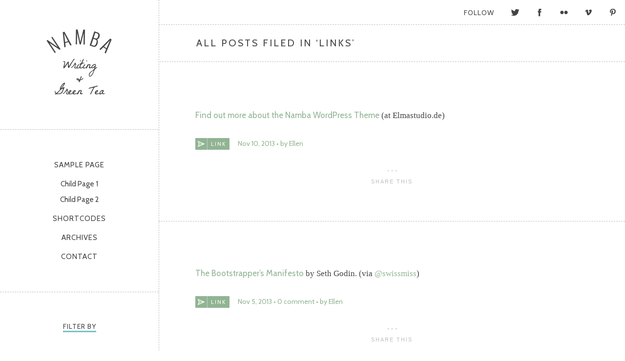

--- FILE ---
content_type: text/html; charset=UTF-8
request_url: https://themes.elmastudio.de/namba/category/links/
body_size: 9864
content:
<!DOCTYPE html>
<html id="doc" class="no-js" lang="en-US">
<head>
	<meta charset="UTF-8" />
	<meta name="viewport" content="width=device-width,initial-scale=1">
	<link rel="profile" href="http://gmpg.org/xfn/11" />
		<!--[if lt IE 9]>
		<script src="https://themes.elmastudio.de/namba/wp-content/themes/namba/js/html5.js"></script>
		<![endif]-->
<title>Links &#8211; Namba</title>
<meta name='robots' content='max-image-preview:large' />
<link rel='dns-prefetch' href='//fonts.googleapis.com' />
<link rel="alternate" type="application/rss+xml" title="Namba &raquo; Feed" href="https://themes.elmastudio.de/namba/feed/" />
<link rel="alternate" type="application/rss+xml" title="Namba &raquo; Comments Feed" href="https://themes.elmastudio.de/namba/comments/feed/" />
<link rel="alternate" type="application/rss+xml" title="Namba &raquo; Links Category Feed" href="https://themes.elmastudio.de/namba/category/links/feed/" />
<script type="text/javascript">
/* <![CDATA[ */
window._wpemojiSettings = {"baseUrl":"https:\/\/s.w.org\/images\/core\/emoji\/14.0.0\/72x72\/","ext":".png","svgUrl":"https:\/\/s.w.org\/images\/core\/emoji\/14.0.0\/svg\/","svgExt":".svg","source":{"concatemoji":"https:\/\/themes.elmastudio.de\/namba\/wp-includes\/js\/wp-emoji-release.min.js?ver=6.4.7"}};
/*! This file is auto-generated */
!function(i,n){var o,s,e;function c(e){try{var t={supportTests:e,timestamp:(new Date).valueOf()};sessionStorage.setItem(o,JSON.stringify(t))}catch(e){}}function p(e,t,n){e.clearRect(0,0,e.canvas.width,e.canvas.height),e.fillText(t,0,0);var t=new Uint32Array(e.getImageData(0,0,e.canvas.width,e.canvas.height).data),r=(e.clearRect(0,0,e.canvas.width,e.canvas.height),e.fillText(n,0,0),new Uint32Array(e.getImageData(0,0,e.canvas.width,e.canvas.height).data));return t.every(function(e,t){return e===r[t]})}function u(e,t,n){switch(t){case"flag":return n(e,"\ud83c\udff3\ufe0f\u200d\u26a7\ufe0f","\ud83c\udff3\ufe0f\u200b\u26a7\ufe0f")?!1:!n(e,"\ud83c\uddfa\ud83c\uddf3","\ud83c\uddfa\u200b\ud83c\uddf3")&&!n(e,"\ud83c\udff4\udb40\udc67\udb40\udc62\udb40\udc65\udb40\udc6e\udb40\udc67\udb40\udc7f","\ud83c\udff4\u200b\udb40\udc67\u200b\udb40\udc62\u200b\udb40\udc65\u200b\udb40\udc6e\u200b\udb40\udc67\u200b\udb40\udc7f");case"emoji":return!n(e,"\ud83e\udef1\ud83c\udffb\u200d\ud83e\udef2\ud83c\udfff","\ud83e\udef1\ud83c\udffb\u200b\ud83e\udef2\ud83c\udfff")}return!1}function f(e,t,n){var r="undefined"!=typeof WorkerGlobalScope&&self instanceof WorkerGlobalScope?new OffscreenCanvas(300,150):i.createElement("canvas"),a=r.getContext("2d",{willReadFrequently:!0}),o=(a.textBaseline="top",a.font="600 32px Arial",{});return e.forEach(function(e){o[e]=t(a,e,n)}),o}function t(e){var t=i.createElement("script");t.src=e,t.defer=!0,i.head.appendChild(t)}"undefined"!=typeof Promise&&(o="wpEmojiSettingsSupports",s=["flag","emoji"],n.supports={everything:!0,everythingExceptFlag:!0},e=new Promise(function(e){i.addEventListener("DOMContentLoaded",e,{once:!0})}),new Promise(function(t){var n=function(){try{var e=JSON.parse(sessionStorage.getItem(o));if("object"==typeof e&&"number"==typeof e.timestamp&&(new Date).valueOf()<e.timestamp+604800&&"object"==typeof e.supportTests)return e.supportTests}catch(e){}return null}();if(!n){if("undefined"!=typeof Worker&&"undefined"!=typeof OffscreenCanvas&&"undefined"!=typeof URL&&URL.createObjectURL&&"undefined"!=typeof Blob)try{var e="postMessage("+f.toString()+"("+[JSON.stringify(s),u.toString(),p.toString()].join(",")+"));",r=new Blob([e],{type:"text/javascript"}),a=new Worker(URL.createObjectURL(r),{name:"wpTestEmojiSupports"});return void(a.onmessage=function(e){c(n=e.data),a.terminate(),t(n)})}catch(e){}c(n=f(s,u,p))}t(n)}).then(function(e){for(var t in e)n.supports[t]=e[t],n.supports.everything=n.supports.everything&&n.supports[t],"flag"!==t&&(n.supports.everythingExceptFlag=n.supports.everythingExceptFlag&&n.supports[t]);n.supports.everythingExceptFlag=n.supports.everythingExceptFlag&&!n.supports.flag,n.DOMReady=!1,n.readyCallback=function(){n.DOMReady=!0}}).then(function(){return e}).then(function(){var e;n.supports.everything||(n.readyCallback(),(e=n.source||{}).concatemoji?t(e.concatemoji):e.wpemoji&&e.twemoji&&(t(e.twemoji),t(e.wpemoji)))}))}((window,document),window._wpemojiSettings);
/* ]]> */
</script>
<style id='wp-emoji-styles-inline-css' type='text/css'>

	img.wp-smiley, img.emoji {
		display: inline !important;
		border: none !important;
		box-shadow: none !important;
		height: 1em !important;
		width: 1em !important;
		margin: 0 0.07em !important;
		vertical-align: -0.1em !important;
		background: none !important;
		padding: 0 !important;
	}
</style>
<link rel='stylesheet' id='wp-block-library-css' href='https://themes.elmastudio.de/namba/wp-includes/css/dist/block-library/style.min.css?ver=6.4.7' type='text/css' media='all' />
<style id='wp-block-library-theme-inline-css' type='text/css'>
.wp-block-audio figcaption{color:#555;font-size:13px;text-align:center}.is-dark-theme .wp-block-audio figcaption{color:hsla(0,0%,100%,.65)}.wp-block-audio{margin:0 0 1em}.wp-block-code{border:1px solid #ccc;border-radius:4px;font-family:Menlo,Consolas,monaco,monospace;padding:.8em 1em}.wp-block-embed figcaption{color:#555;font-size:13px;text-align:center}.is-dark-theme .wp-block-embed figcaption{color:hsla(0,0%,100%,.65)}.wp-block-embed{margin:0 0 1em}.blocks-gallery-caption{color:#555;font-size:13px;text-align:center}.is-dark-theme .blocks-gallery-caption{color:hsla(0,0%,100%,.65)}.wp-block-image figcaption{color:#555;font-size:13px;text-align:center}.is-dark-theme .wp-block-image figcaption{color:hsla(0,0%,100%,.65)}.wp-block-image{margin:0 0 1em}.wp-block-pullquote{border-bottom:4px solid;border-top:4px solid;color:currentColor;margin-bottom:1.75em}.wp-block-pullquote cite,.wp-block-pullquote footer,.wp-block-pullquote__citation{color:currentColor;font-size:.8125em;font-style:normal;text-transform:uppercase}.wp-block-quote{border-left:.25em solid;margin:0 0 1.75em;padding-left:1em}.wp-block-quote cite,.wp-block-quote footer{color:currentColor;font-size:.8125em;font-style:normal;position:relative}.wp-block-quote.has-text-align-right{border-left:none;border-right:.25em solid;padding-left:0;padding-right:1em}.wp-block-quote.has-text-align-center{border:none;padding-left:0}.wp-block-quote.is-large,.wp-block-quote.is-style-large,.wp-block-quote.is-style-plain{border:none}.wp-block-search .wp-block-search__label{font-weight:700}.wp-block-search__button{border:1px solid #ccc;padding:.375em .625em}:where(.wp-block-group.has-background){padding:1.25em 2.375em}.wp-block-separator.has-css-opacity{opacity:.4}.wp-block-separator{border:none;border-bottom:2px solid;margin-left:auto;margin-right:auto}.wp-block-separator.has-alpha-channel-opacity{opacity:1}.wp-block-separator:not(.is-style-wide):not(.is-style-dots){width:100px}.wp-block-separator.has-background:not(.is-style-dots){border-bottom:none;height:1px}.wp-block-separator.has-background:not(.is-style-wide):not(.is-style-dots){height:2px}.wp-block-table{margin:0 0 1em}.wp-block-table td,.wp-block-table th{word-break:normal}.wp-block-table figcaption{color:#555;font-size:13px;text-align:center}.is-dark-theme .wp-block-table figcaption{color:hsla(0,0%,100%,.65)}.wp-block-video figcaption{color:#555;font-size:13px;text-align:center}.is-dark-theme .wp-block-video figcaption{color:hsla(0,0%,100%,.65)}.wp-block-video{margin:0 0 1em}.wp-block-template-part.has-background{margin-bottom:0;margin-top:0;padding:1.25em 2.375em}
</style>
<style id='classic-theme-styles-inline-css' type='text/css'>
/*! This file is auto-generated */
.wp-block-button__link{color:#fff;background-color:#32373c;border-radius:9999px;box-shadow:none;text-decoration:none;padding:calc(.667em + 2px) calc(1.333em + 2px);font-size:1.125em}.wp-block-file__button{background:#32373c;color:#fff;text-decoration:none}
</style>
<style id='global-styles-inline-css' type='text/css'>
body{--wp--preset--color--black: #000000;--wp--preset--color--cyan-bluish-gray: #abb8c3;--wp--preset--color--white: #ffffff;--wp--preset--color--pale-pink: #f78da7;--wp--preset--color--vivid-red: #cf2e2e;--wp--preset--color--luminous-vivid-orange: #ff6900;--wp--preset--color--luminous-vivid-amber: #fcb900;--wp--preset--color--light-green-cyan: #7bdcb5;--wp--preset--color--vivid-green-cyan: #00d084;--wp--preset--color--pale-cyan-blue: #8ed1fc;--wp--preset--color--vivid-cyan-blue: #0693e3;--wp--preset--color--vivid-purple: #9b51e0;--wp--preset--color--light-grey: #f4f4f4;--wp--preset--color--light-yellow: #ffffcc;--wp--preset--color--light-red: #fff0f1;--wp--preset--color--light-green: #e7f3e0;--wp--preset--color--light-blue: #eef6fe;--wp--preset--color--blue: #54a8d0;--wp--preset--gradient--vivid-cyan-blue-to-vivid-purple: linear-gradient(135deg,rgba(6,147,227,1) 0%,rgb(155,81,224) 100%);--wp--preset--gradient--light-green-cyan-to-vivid-green-cyan: linear-gradient(135deg,rgb(122,220,180) 0%,rgb(0,208,130) 100%);--wp--preset--gradient--luminous-vivid-amber-to-luminous-vivid-orange: linear-gradient(135deg,rgba(252,185,0,1) 0%,rgba(255,105,0,1) 100%);--wp--preset--gradient--luminous-vivid-orange-to-vivid-red: linear-gradient(135deg,rgba(255,105,0,1) 0%,rgb(207,46,46) 100%);--wp--preset--gradient--very-light-gray-to-cyan-bluish-gray: linear-gradient(135deg,rgb(238,238,238) 0%,rgb(169,184,195) 100%);--wp--preset--gradient--cool-to-warm-spectrum: linear-gradient(135deg,rgb(74,234,220) 0%,rgb(151,120,209) 20%,rgb(207,42,186) 40%,rgb(238,44,130) 60%,rgb(251,105,98) 80%,rgb(254,248,76) 100%);--wp--preset--gradient--blush-light-purple: linear-gradient(135deg,rgb(255,206,236) 0%,rgb(152,150,240) 100%);--wp--preset--gradient--blush-bordeaux: linear-gradient(135deg,rgb(254,205,165) 0%,rgb(254,45,45) 50%,rgb(107,0,62) 100%);--wp--preset--gradient--luminous-dusk: linear-gradient(135deg,rgb(255,203,112) 0%,rgb(199,81,192) 50%,rgb(65,88,208) 100%);--wp--preset--gradient--pale-ocean: linear-gradient(135deg,rgb(255,245,203) 0%,rgb(182,227,212) 50%,rgb(51,167,181) 100%);--wp--preset--gradient--electric-grass: linear-gradient(135deg,rgb(202,248,128) 0%,rgb(113,206,126) 100%);--wp--preset--gradient--midnight: linear-gradient(135deg,rgb(2,3,129) 0%,rgb(40,116,252) 100%);--wp--preset--font-size--small: 16px;--wp--preset--font-size--medium: 20px;--wp--preset--font-size--large: 22px;--wp--preset--font-size--x-large: 42px;--wp--preset--font-size--regular: 19px;--wp--preset--font-size--larger: 25px;--wp--preset--spacing--20: 0.44rem;--wp--preset--spacing--30: 0.67rem;--wp--preset--spacing--40: 1rem;--wp--preset--spacing--50: 1.5rem;--wp--preset--spacing--60: 2.25rem;--wp--preset--spacing--70: 3.38rem;--wp--preset--spacing--80: 5.06rem;--wp--preset--shadow--natural: 6px 6px 9px rgba(0, 0, 0, 0.2);--wp--preset--shadow--deep: 12px 12px 50px rgba(0, 0, 0, 0.4);--wp--preset--shadow--sharp: 6px 6px 0px rgba(0, 0, 0, 0.2);--wp--preset--shadow--outlined: 6px 6px 0px -3px rgba(255, 255, 255, 1), 6px 6px rgba(0, 0, 0, 1);--wp--preset--shadow--crisp: 6px 6px 0px rgba(0, 0, 0, 1);}:where(.is-layout-flex){gap: 0.5em;}:where(.is-layout-grid){gap: 0.5em;}body .is-layout-flow > .alignleft{float: left;margin-inline-start: 0;margin-inline-end: 2em;}body .is-layout-flow > .alignright{float: right;margin-inline-start: 2em;margin-inline-end: 0;}body .is-layout-flow > .aligncenter{margin-left: auto !important;margin-right: auto !important;}body .is-layout-constrained > .alignleft{float: left;margin-inline-start: 0;margin-inline-end: 2em;}body .is-layout-constrained > .alignright{float: right;margin-inline-start: 2em;margin-inline-end: 0;}body .is-layout-constrained > .aligncenter{margin-left: auto !important;margin-right: auto !important;}body .is-layout-constrained > :where(:not(.alignleft):not(.alignright):not(.alignfull)){max-width: var(--wp--style--global--content-size);margin-left: auto !important;margin-right: auto !important;}body .is-layout-constrained > .alignwide{max-width: var(--wp--style--global--wide-size);}body .is-layout-flex{display: flex;}body .is-layout-flex{flex-wrap: wrap;align-items: center;}body .is-layout-flex > *{margin: 0;}body .is-layout-grid{display: grid;}body .is-layout-grid > *{margin: 0;}:where(.wp-block-columns.is-layout-flex){gap: 2em;}:where(.wp-block-columns.is-layout-grid){gap: 2em;}:where(.wp-block-post-template.is-layout-flex){gap: 1.25em;}:where(.wp-block-post-template.is-layout-grid){gap: 1.25em;}.has-black-color{color: var(--wp--preset--color--black) !important;}.has-cyan-bluish-gray-color{color: var(--wp--preset--color--cyan-bluish-gray) !important;}.has-white-color{color: var(--wp--preset--color--white) !important;}.has-pale-pink-color{color: var(--wp--preset--color--pale-pink) !important;}.has-vivid-red-color{color: var(--wp--preset--color--vivid-red) !important;}.has-luminous-vivid-orange-color{color: var(--wp--preset--color--luminous-vivid-orange) !important;}.has-luminous-vivid-amber-color{color: var(--wp--preset--color--luminous-vivid-amber) !important;}.has-light-green-cyan-color{color: var(--wp--preset--color--light-green-cyan) !important;}.has-vivid-green-cyan-color{color: var(--wp--preset--color--vivid-green-cyan) !important;}.has-pale-cyan-blue-color{color: var(--wp--preset--color--pale-cyan-blue) !important;}.has-vivid-cyan-blue-color{color: var(--wp--preset--color--vivid-cyan-blue) !important;}.has-vivid-purple-color{color: var(--wp--preset--color--vivid-purple) !important;}.has-black-background-color{background-color: var(--wp--preset--color--black) !important;}.has-cyan-bluish-gray-background-color{background-color: var(--wp--preset--color--cyan-bluish-gray) !important;}.has-white-background-color{background-color: var(--wp--preset--color--white) !important;}.has-pale-pink-background-color{background-color: var(--wp--preset--color--pale-pink) !important;}.has-vivid-red-background-color{background-color: var(--wp--preset--color--vivid-red) !important;}.has-luminous-vivid-orange-background-color{background-color: var(--wp--preset--color--luminous-vivid-orange) !important;}.has-luminous-vivid-amber-background-color{background-color: var(--wp--preset--color--luminous-vivid-amber) !important;}.has-light-green-cyan-background-color{background-color: var(--wp--preset--color--light-green-cyan) !important;}.has-vivid-green-cyan-background-color{background-color: var(--wp--preset--color--vivid-green-cyan) !important;}.has-pale-cyan-blue-background-color{background-color: var(--wp--preset--color--pale-cyan-blue) !important;}.has-vivid-cyan-blue-background-color{background-color: var(--wp--preset--color--vivid-cyan-blue) !important;}.has-vivid-purple-background-color{background-color: var(--wp--preset--color--vivid-purple) !important;}.has-black-border-color{border-color: var(--wp--preset--color--black) !important;}.has-cyan-bluish-gray-border-color{border-color: var(--wp--preset--color--cyan-bluish-gray) !important;}.has-white-border-color{border-color: var(--wp--preset--color--white) !important;}.has-pale-pink-border-color{border-color: var(--wp--preset--color--pale-pink) !important;}.has-vivid-red-border-color{border-color: var(--wp--preset--color--vivid-red) !important;}.has-luminous-vivid-orange-border-color{border-color: var(--wp--preset--color--luminous-vivid-orange) !important;}.has-luminous-vivid-amber-border-color{border-color: var(--wp--preset--color--luminous-vivid-amber) !important;}.has-light-green-cyan-border-color{border-color: var(--wp--preset--color--light-green-cyan) !important;}.has-vivid-green-cyan-border-color{border-color: var(--wp--preset--color--vivid-green-cyan) !important;}.has-pale-cyan-blue-border-color{border-color: var(--wp--preset--color--pale-cyan-blue) !important;}.has-vivid-cyan-blue-border-color{border-color: var(--wp--preset--color--vivid-cyan-blue) !important;}.has-vivid-purple-border-color{border-color: var(--wp--preset--color--vivid-purple) !important;}.has-vivid-cyan-blue-to-vivid-purple-gradient-background{background: var(--wp--preset--gradient--vivid-cyan-blue-to-vivid-purple) !important;}.has-light-green-cyan-to-vivid-green-cyan-gradient-background{background: var(--wp--preset--gradient--light-green-cyan-to-vivid-green-cyan) !important;}.has-luminous-vivid-amber-to-luminous-vivid-orange-gradient-background{background: var(--wp--preset--gradient--luminous-vivid-amber-to-luminous-vivid-orange) !important;}.has-luminous-vivid-orange-to-vivid-red-gradient-background{background: var(--wp--preset--gradient--luminous-vivid-orange-to-vivid-red) !important;}.has-very-light-gray-to-cyan-bluish-gray-gradient-background{background: var(--wp--preset--gradient--very-light-gray-to-cyan-bluish-gray) !important;}.has-cool-to-warm-spectrum-gradient-background{background: var(--wp--preset--gradient--cool-to-warm-spectrum) !important;}.has-blush-light-purple-gradient-background{background: var(--wp--preset--gradient--blush-light-purple) !important;}.has-blush-bordeaux-gradient-background{background: var(--wp--preset--gradient--blush-bordeaux) !important;}.has-luminous-dusk-gradient-background{background: var(--wp--preset--gradient--luminous-dusk) !important;}.has-pale-ocean-gradient-background{background: var(--wp--preset--gradient--pale-ocean) !important;}.has-electric-grass-gradient-background{background: var(--wp--preset--gradient--electric-grass) !important;}.has-midnight-gradient-background{background: var(--wp--preset--gradient--midnight) !important;}.has-small-font-size{font-size: var(--wp--preset--font-size--small) !important;}.has-medium-font-size{font-size: var(--wp--preset--font-size--medium) !important;}.has-large-font-size{font-size: var(--wp--preset--font-size--large) !important;}.has-x-large-font-size{font-size: var(--wp--preset--font-size--x-large) !important;}
.wp-block-navigation a:where(:not(.wp-element-button)){color: inherit;}
:where(.wp-block-post-template.is-layout-flex){gap: 1.25em;}:where(.wp-block-post-template.is-layout-grid){gap: 1.25em;}
:where(.wp-block-columns.is-layout-flex){gap: 2em;}:where(.wp-block-columns.is-layout-grid){gap: 2em;}
.wp-block-pullquote{font-size: 1.5em;line-height: 1.6;}
</style>
<link rel='stylesheet' id='namba-fonts-css' href='//fonts.googleapis.com/css?family=Cabin%3A400%2C700%7CSatisfy&#038;subset=latin%2Clatin-ext' type='text/css' media='all' />
<link rel='stylesheet' id='namba-style-css' href='https://themes.elmastudio.de/namba/wp-content/themes/namba/style.css?ver=2013-10-15' type='text/css' media='all' />
<script type="text/javascript" src="https://themes.elmastudio.de/namba/wp-includes/js/jquery/jquery.min.js?ver=3.7.1" id="jquery-core-js"></script>
<script type="text/javascript" src="https://themes.elmastudio.de/namba/wp-includes/js/jquery/jquery-migrate.min.js?ver=3.4.1" id="jquery-migrate-js"></script>
<script type="text/javascript" src="https://themes.elmastudio.de/namba/wp-content/themes/namba/js/jquery.masonry.min.js?ver=2.1.08" id="namba-masonry-js"></script>
<script type="text/javascript" src="https://themes.elmastudio.de/namba/wp-content/themes/namba/js/imagesloaded.js?ver=3.0.2" id="namba-imagesloaded-js"></script>
<script type="text/javascript" src="https://themes.elmastudio.de/namba/wp-content/themes/namba/js/functions.js?ver=2013-10-15" id="namba-script-js"></script>
<link rel="https://api.w.org/" href="https://themes.elmastudio.de/namba/wp-json/" /><link rel="alternate" type="application/json" href="https://themes.elmastudio.de/namba/wp-json/wp/v2/categories/25" /><link rel="EditURI" type="application/rsd+xml" title="RSD" href="https://themes.elmastudio.de/namba/xmlrpc.php?rsd" />
<meta name="generator" content="WordPress 6.4.7" />
<style type="text/css">
/* Custom Logo Image CSS */
h2.site-description, .logo-footer p.site-description-footer {display: none;}
#site-title h1 {margin: 0;}
#site-title h1 a {
	display: block;
	margin: 0 auto;
	padding: 0;
	width: 135px;
	height:135px;
	background: url(https://themes.elmastudio.de/namba/files/2013/11/custom-logo-x2.png) center 0 no-repeat;
	background-size: 100%;
	text-indent: -99999px;
}
</style>
		<style type="text/css" id="wp-custom-css">
			@media screen and (min-width: 479px) {

.jetpack_subscription_widget #subscribe-email {
    width: 70% !important;
    margin: 0;
    float: left;
}
.jetpack_subscription_widget #subscribe-email input {
    height: 50px;
}
.jetpack_subscription_widget #subscribe-submit {
    width: 30% !important;
float: left;
}
.jetpack_subscription_widget input[type="submit"] {
    width: 100% !important;
}
}		</style>
		</head>

<body class="archive category category-links category-25 wp-embed-responsive blog-twocolumn">

<div id="container">
	<div class="sidebar-border"></div>

<div id="sidebar">
	<header id="masthead" class="clearfix" role="banner">
		<div id="site-title">
			<h1><a href="https://themes.elmastudio.de/namba/" title="Namba">Namba</a></h1>
			<h2 class="site-description">Premium WordPress Theme by Elmastudio</h2>
		</div><!-- end #site-title -->
	</header><!-- end #masthead -->

	<a href="#nav-mobile" id="mobile-menu-btn"><span>Menu</span></a>
	<a href="#nav-mobile" id="mobile-info-btn"><span>Info</span></a>
	<nav id="site-nav" class="clearfix">
		<div class="menu-main-menu-container"><ul id="menu-main-menu" class="menu"><li id="menu-item-96" class="menu-item menu-item-type-post_type menu-item-object-page menu-item-has-children menu-parent-item menu-item-96"><a href="https://themes.elmastudio.de/namba/sample-page/">Sample Page</a>
<ul class="sub-menu">
	<li id="menu-item-98" class="menu-item menu-item-type-post_type menu-item-object-page menu-item-98"><a href="https://themes.elmastudio.de/namba/sample-page/child-page-1/">Child Page 1</a></li>
	<li id="menu-item-97" class="menu-item menu-item-type-post_type menu-item-object-page menu-item-97"><a href="https://themes.elmastudio.de/namba/sample-page/child-page-2/">Child Page 2</a></li>
</ul>
</li>
<li id="menu-item-95" class="menu-item menu-item-type-post_type menu-item-object-page menu-item-95"><a href="https://themes.elmastudio.de/namba/shortcodes/">Shortcodes</a></li>
<li id="menu-item-134" class="menu-item menu-item-type-post_type menu-item-object-page menu-item-134"><a href="https://themes.elmastudio.de/namba/archives/">Archives</a></li>
<li id="menu-item-94" class="menu-item menu-item-type-post_type menu-item-object-page menu-item-94"><a href="https://themes.elmastudio.de/namba/contact-us/">Contact</a></li>
</ul></div>	</nav><!-- end #site-nav -->

			<div id="secondary" class="widget-area" role="complementary">
						<aside id="namba_postformats-2" class="widget widget_namba_postformats">		<h3 class="widget-title"><span>Filter by</span></h3>
			<ul class="namba-postformats">
							<li class="pf-image-archive"><a href="https://themes.elmastudio.de/namba/type/image/"> Image</a></li>
										<li class="pf-gallery-archive"><a href="https://themes.elmastudio.de/namba/type/gallery/"> Gallery</a></li>
										<li class="pf-quote-archive"><a href="https://themes.elmastudio.de/namba/type/quote/"> Quote</a></li>
										<li class="pf-status-archive"><a href="https://themes.elmastudio.de/namba/type/status/"> Status</a></li>
										<li class="pf-link-archive"><a href="https://themes.elmastudio.de/namba/type/link/"> Link</a></li>
										<li class="pf-video-archive"><a href="https://themes.elmastudio.de/namba/type/video/"> Video</a></li>
										<li class="pf-audio-archive"><a href="https://themes.elmastudio.de/namba/type/audio/"> Audio</a></li>
						</ul><!-- end .namba-postformats -->
	   </aside><aside id="search-3" class="widget widget_search"><h3 class="widget-title">Search This Site</h3>
<form role="search" method="get" id="searchform" class="searchform" action="https://themes.elmastudio.de/namba/">
	<input type="text" class="field" name="s" id="s" placeholder="Search &hellip;" />
	<input type="submit" class="submit" name="submit" id="searchsubmit" value="Search" />
</form></aside><aside id="text-2" class="widget widget_text"><h3 class="widget-title">About Namba</h3>			<div class="textwidget">Namba is a Premium blog and magazine <a href="http://www.elmastudio.de/en/themes/namba/">WordPress theme</a> by <a href="http://www.elmastudio.de/en/themes/">Elmastudio</a>. The theme has a minimal, fresh design and a multi-column, responsive layout.  With Namba you can feature your post in different post formats and show recent posts by categories in a magazine style widget.</div>
		</aside><aside id="categories-2" class="widget widget_categories"><h3 class="widget-title">Categories</h3>
			<ul>
					<li class="cat-item cat-item-6"><a href="https://themes.elmastudio.de/namba/category/art/">Art</a>
</li>
	<li class="cat-item cat-item-17"><a href="https://themes.elmastudio.de/namba/category/articles/">Articles</a>
</li>
	<li class="cat-item cat-item-10"><a href="https://themes.elmastudio.de/namba/category/food/">Food</a>
</li>
	<li class="cat-item cat-item-57"><a href="https://themes.elmastudio.de/namba/category/gallery/">Gallery</a>
</li>
	<li class="cat-item cat-item-4"><a href="https://themes.elmastudio.de/namba/category/images/">Images</a>
</li>
	<li class="cat-item cat-item-25 current-cat"><a aria-current="page" href="https://themes.elmastudio.de/namba/category/links/">Links</a>
</li>
	<li class="cat-item cat-item-38"><a href="https://themes.elmastudio.de/namba/category/music/">Music</a>
</li>
	<li class="cat-item cat-item-34"><a href="https://themes.elmastudio.de/namba/category/places/">Places to Go</a>
</li>
	<li class="cat-item cat-item-2"><a href="https://themes.elmastudio.de/namba/category/quotes/">Quotes</a>
</li>
	<li class="cat-item cat-item-5"><a href="https://themes.elmastudio.de/namba/category/random/">Random</a>
</li>
	<li class="cat-item cat-item-14"><a href="https://themes.elmastudio.de/namba/category/status/">Status</a>
</li>
	<li class="cat-item cat-item-11"><a href="https://themes.elmastudio.de/namba/category/traveling/">Traveling</a>
</li>
	<li class="cat-item cat-item-20"><a href="https://themes.elmastudio.de/namba/category/video/">Video</a>
</li>
			</ul>

			</aside><aside id="archives-2" class="widget widget_archive"><h3 class="widget-title">Archives</h3>
			<ul>
					<li><a href='https://themes.elmastudio.de/namba/2013/11/'>November 2013</a></li>
	<li><a href='https://themes.elmastudio.de/namba/2013/10/'>October 2013</a></li>
	<li><a href='https://themes.elmastudio.de/namba/2013/09/'>September 2013</a></li>
	<li><a href='https://themes.elmastudio.de/namba/2013/08/'>August 2013</a></li>
	<li><a href='https://themes.elmastudio.de/namba/2013/07/'>July 2013</a></li>
			</ul>

			</aside>		</div><!-- #secondary .widget-area -->

</div><!-- end #sidebar -->

<div id="main-wrap">

			<div id="widget-area-top" class="clearfix">
			<aside id="namba_sociallinks-2" class="widget widget_namba_sociallinks">		<h3 class="widget-title"><span>Follow</span></h3>
        <ul class="sociallinks">
			<li><a href="https://twitter.com/ellenbauer" class="twitter" title="Twitter">Twitter</a></li>
			<li><a href="https://twitter.com/ellenbauer" class="facebook" title="Facebook">Facebook</a></li>
			
			
			<li><a href="http://www.flickr.com/photos/elmastudio" class="flickr" title="Flickr">Flickr</a></li>
			
			
			
			
			<li><a href="http://vimeo.com/elmastudio" class="vimeo" title="Vimeo">Vimeo</a></li>
			
			
			<li><a href="http://www.pinterest.com/elmastudio/" class="pinterest" title="Pinterest">Pinterest</a></li>
			
			
			
			
			
			
			
			
			
			
			
			
			
			
					</ul><!-- end .sociallinks -->

	   </aside>			</div><!-- .widget-area-top -->
	
		
			<header class="archive-header">
				<h2 class="archive-title">
					All Posts Filed in &lsquo;<span>Links</span>&rsquo;				</h2>
							</header><!-- end .archive-header -->

			<div id="primary" class="site-content" role="main">
			<div class="border-center"></div>


			
						
				
<article id="post-137" class="post-137 post type-post status-publish format-link hentry category-links post_format-post-format-link">

	
	<div class="entry-content clearfix">
						<p><a href="http://www.elmastudio.de/en/themes/namba/" title="Namba WordPress Theme" target="_blank">Find out more about the Namba WordPress Theme</a> (at Elmastudio.de)</p>
			</div><!-- end .entry-content -->

	<div class="entry-meta">
		<a href="https://themes.elmastudio.de/namba/2013/11/10/more-info-about-namba/" class="entry-format"><span>Link</span></a>
		<div class="entry-details">
			<div class="entry-date">
				<a href="https://themes.elmastudio.de/namba/2013/11/10/more-info-about-namba/" class="entry-date">Nov 10, 2013</a>
			</div><!-- end .entry-date -->
						<div class="entry-author">
				<a href="https://themes.elmastudio.de/namba/author/feinifuh/" title="All posts by Ellen">by Ellen</a>				</div><!-- end .entry-author -->
						</div><!--end .entry-details -->
	</div><!--end .entry-meta -->

			
<button class="share-btn">Share This</button>
<div class="share-links-wrap">
	<ul>
		<li class="twitter"><a href="https://twitter.com/share" class="twitter-share-button" data-count="horizontal" data-url="https://themes.elmastudio.de/namba/2013/11/10/more-info-about-namba/" data-text="More Info About The Namba Theme" data-lang="en-US">Tweet</a></li>
		<li class="gplus"><g:plusone size="medium" href="https://themes.elmastudio.de/namba/2013/11/10/more-info-about-namba/"></g:plusone></li>
		<li class="fb"><iframe src="https://www.facebook.com/plugins/like.php?href=https%3A%2F%2Fthemes.elmastudio.de%2Fnamba%2F2013%2F11%2F10%2Fmore-info-about-namba%2F&amp;layout=button_count&amp;show_faces=false&amp;width=110&amp;action=like&amp;colorscheme=light" scrolling="no" frameborder="0" allowTransparency="true"></iframe></li>
		<li class="pinit"><a href="https://pinterest.com/pin/create/button/?url=https%3A%2F%2Fthemes.elmastudio.de%2Fnamba%2F2013%2F11%2F10%2Fmore-info-about-namba%2F&media=&description=More Info About The Namba Theme" class="pin-it-button" count-layout="horizontal" >Pin It</a></li>
	</ul>
</div><!-- end .share-links-wrap -->
<div class="clear"></div>
	
	
</article><!-- end post -137 -->
			
				
<article id="post-213" class="post-213 post type-post status-publish format-link hentry category-links tag-books tag-reading-list tag-recommended post_format-post-format-link">

	
	<div class="entry-content clearfix">
						<p><a href="http://www.sethgodin.com/sg/docs/bootstrap.pdf" title="The Bootstrapper's Manifesto" target="_blank">The Bootstrapper’s Manifesto</a> by Seth Godin. (via <a href="http://www.swiss-miss.com/2013/11/friday-link-pack-79.html" target="_blank">@swissmiss</a>)</p>
			</div><!-- end .entry-content -->

	<div class="entry-meta">
		<a href="https://themes.elmastudio.de/namba/2013/11/05/the-bootstrappers-manifesto-by-seth-godin/" class="entry-format"><span>Link</span></a>
		<div class="entry-details">
			<div class="entry-date">
				<a href="https://themes.elmastudio.de/namba/2013/11/05/the-bootstrappers-manifesto-by-seth-godin/" class="entry-date">Nov 5, 2013</a>
			</div><!-- end .entry-date -->
							<div class="entry-comments">
				<a href="https://themes.elmastudio.de/namba/2013/11/05/the-bootstrappers-manifesto-by-seth-godin/#respond"><span class="leave-reply">0 comment</span></a>				</div><!-- end .entry-comments -->
						<div class="entry-author">
				<a href="https://themes.elmastudio.de/namba/author/feinifuh/" title="All posts by Ellen">by Ellen</a>				</div><!-- end .entry-author -->
						</div><!--end .entry-details -->
	</div><!--end .entry-meta -->

			
<button class="share-btn">Share This</button>
<div class="share-links-wrap">
	<ul>
		<li class="twitter"><a href="https://twitter.com/share" class="twitter-share-button" data-count="horizontal" data-url="https://themes.elmastudio.de/namba/2013/11/05/the-bootstrappers-manifesto-by-seth-godin/" data-text="The Bootstrapper’s Manifesto by Seth Godin" data-lang="en-US">Tweet</a></li>
		<li class="gplus"><g:plusone size="medium" href="https://themes.elmastudio.de/namba/2013/11/05/the-bootstrappers-manifesto-by-seth-godin/"></g:plusone></li>
		<li class="fb"><iframe src="https://www.facebook.com/plugins/like.php?href=https%3A%2F%2Fthemes.elmastudio.de%2Fnamba%2F2013%2F11%2F05%2Fthe-bootstrappers-manifesto-by-seth-godin%2F&amp;layout=button_count&amp;show_faces=false&amp;width=110&amp;action=like&amp;colorscheme=light" scrolling="no" frameborder="0" allowTransparency="true"></iframe></li>
		<li class="pinit"><a href="https://pinterest.com/pin/create/button/?url=https%3A%2F%2Fthemes.elmastudio.de%2Fnamba%2F2013%2F11%2F05%2Fthe-bootstrappers-manifesto-by-seth-godin%2F&media=&description=The Bootstrapper’s Manifesto by Seth Godin" class="pin-it-button" count-layout="horizontal" >Pin It</a></li>
	</ul>
</div><!-- end .share-links-wrap -->
<div class="clear"></div>
	
	
</article><!-- end post -213 -->
			
				
<article id="post-353" class="post-353 post type-post status-publish format-link hentry category-links post_format-post-format-link">

	
	<div class="entry-content clearfix">
						<p><a href="http://www.abookapart.com/" title="A Book Apart">A Book Apart: Must Read Books for Web Designers and Developers</a></p>
			</div><!-- end .entry-content -->

	<div class="entry-meta">
		<a href="https://themes.elmastudio.de/namba/2013/07/18/recommended-books-for-web-designers/" class="entry-format"><span>Link</span></a>
		<div class="entry-details">
			<div class="entry-date">
				<a href="https://themes.elmastudio.de/namba/2013/07/18/recommended-books-for-web-designers/" class="entry-date">Jul 18, 2013</a>
			</div><!-- end .entry-date -->
							<div class="entry-comments">
				<a href="https://themes.elmastudio.de/namba/2013/07/18/recommended-books-for-web-designers/#respond"><span class="leave-reply">0 comment</span></a>				</div><!-- end .entry-comments -->
						<div class="entry-author">
				<a href="https://themes.elmastudio.de/namba/author/feinifuh/" title="All posts by Ellen">by Ellen</a>				</div><!-- end .entry-author -->
						</div><!--end .entry-details -->
	</div><!--end .entry-meta -->

			
<button class="share-btn">Share This</button>
<div class="share-links-wrap">
	<ul>
		<li class="twitter"><a href="https://twitter.com/share" class="twitter-share-button" data-count="horizontal" data-url="https://themes.elmastudio.de/namba/2013/07/18/recommended-books-for-web-designers/" data-text="Recommended Books for Web Designers" data-lang="en-US">Tweet</a></li>
		<li class="gplus"><g:plusone size="medium" href="https://themes.elmastudio.de/namba/2013/07/18/recommended-books-for-web-designers/"></g:plusone></li>
		<li class="fb"><iframe src="https://www.facebook.com/plugins/like.php?href=https%3A%2F%2Fthemes.elmastudio.de%2Fnamba%2F2013%2F07%2F18%2Frecommended-books-for-web-designers%2F&amp;layout=button_count&amp;show_faces=false&amp;width=110&amp;action=like&amp;colorscheme=light" scrolling="no" frameborder="0" allowTransparency="true"></iframe></li>
		<li class="pinit"><a href="https://pinterest.com/pin/create/button/?url=https%3A%2F%2Fthemes.elmastudio.de%2Fnamba%2F2013%2F07%2F18%2Frecommended-books-for-web-designers%2F&media=&description=Recommended Books for Web Designers" class="pin-it-button" count-layout="horizontal" >Pin It</a></li>
	</ul>
</div><!-- end .share-links-wrap -->
<div class="clear"></div>
	
	
</article><!-- end post -353 -->
			
			
		</div><!-- end #primary -->

					
 
	
			<div class="sidebar-recentposts"><span class="border-center"></span>
			<div class="widget-area">
				<div class="widget widget_namba_headlines">		<h2 class="widget-title"><span>Read More Popular Posts</span></h2>	   </div><aside id="namba_recentposts-4" class="widget widget_namba_recentposts">		<h3 class="widget-title"><span>All About Food</span></h3>
			<ul class="namba-rp">
				
					<li class="rp-box">
													<div class="rp-thumbnail">
								<a href="https://themes.elmastudio.de/namba/2013/11/14/at-the-kate-cafe/" title="Permalink to Visiting the Kate Coffee"><img width="150" height="150" src="https://themes.elmastudio.de/namba/files/2013/11/katecoffee-150x150.jpg" class="attachment-thumbnail size-thumbnail wp-post-image" alt="" decoding="async" loading="lazy" /></a>
							</div>
						
															<div class="rp-meta-standard">
									<div class="rp-pf"><a href="https://themes.elmastudio.de/namba/2013/11/14/at-the-kate-cafe/" class="rp-pf-standard">Standard</a>
								</div>
															<div class="rp-date">
									<a href="https://themes.elmastudio.de/namba/2013/11/14/at-the-kate-cafe/" class="entry-date">Nov 14, 2013</a>
								</div>
															<div class="rp-comments">
									<a href="https://themes.elmastudio.de/namba/2013/11/14/at-the-kate-cafe/#respond"><span class="leave-reply">comments 0</span></a>								</div><!-- end .rp-comments -->
													</div><!-- end .rp-meta -->
						<h4 class="rp-entry-title"><a href="https://themes.elmastudio.de/namba/2013/11/14/at-the-kate-cafe/">Visiting the Kate Coffee</a></h4>
							<div class="rp-text"><p>The Kate Coffeeshop in Shimokitazawa suburb, Tokyo is sooo worth the travel. It&#8217;s a lovely [&hellip;]</p>
</div>
					</li>
					
					<li class="rp-box">
													<div class="rp-thumbnail">
								<a href="https://themes.elmastudio.de/namba/2013/11/08/yummy-green-tea-daifuku/" title="Permalink to Yummy Green Tea Daifuku"><img width="150" height="150" src="https://themes.elmastudio.de/namba/files/2013/11/sweets-150x150.jpg" class="attachment-thumbnail size-thumbnail wp-post-image" alt="" decoding="async" loading="lazy" srcset="https://themes.elmastudio.de/namba/files/2013/11/sweets-150x150.jpg 150w, https://themes.elmastudio.de/namba/files/2013/11/sweets-300x300.jpg 300w, https://themes.elmastudio.de/namba/files/2013/11/sweets.jpg 1000w" sizes="(max-width: 150px) 100vw, 150px" /></a>
							</div>
						
															<div class="rp-meta-image">
									<div class="rp-pf"><a href="https://themes.elmastudio.de/namba/2013/11/08/yummy-green-tea-daifuku/" class="rp-pf-image">Image</a>
								</div>
															<div class="rp-date">
									<a href="https://themes.elmastudio.de/namba/2013/11/08/yummy-green-tea-daifuku/" class="entry-date">Nov 8, 2013</a>
								</div>
															<div class="rp-comments">
									<a href="https://themes.elmastudio.de/namba/2013/11/08/yummy-green-tea-daifuku/#respond"><span class="leave-reply">comments 0</span></a>								</div><!-- end .rp-comments -->
													</div><!-- end .rp-meta -->
						<h4 class="rp-entry-title"><a href="https://themes.elmastudio.de/namba/2013/11/08/yummy-green-tea-daifuku/">Yummy Green Tea Daifuku</a></h4>
							<div class="rp-text"><p>Daifuku is a delicious Japanese cake with sweet bean filling &#038; green tea and you can find everywhere in Japan.<span>&#91;&#8230;&#93;</span></p>
</div>
					</li>
					
					<li class="rp-box">
													<div class="rp-thumbnail">
								<a href="https://themes.elmastudio.de/namba/2013/11/08/japanese-food-inspirations/" title="Permalink to Japanese Food Inspirations"><img width="150" height="150" src="https://themes.elmastudio.de/namba/files/2013/11/japanese-food-photography-150x150.jpg" class="attachment-thumbnail size-thumbnail wp-post-image" alt="" decoding="async" loading="lazy" /></a>
							</div>
						
															<div class="rp-meta-standard">
									<div class="rp-pf"><a href="https://themes.elmastudio.de/namba/2013/11/08/japanese-food-inspirations/" class="rp-pf-standard">Standard</a>
								</div>
															<div class="rp-date">
									<a href="https://themes.elmastudio.de/namba/2013/11/08/japanese-food-inspirations/" class="entry-date">Nov 8, 2013</a>
								</div>
															<div class="rp-comments">
									<a href="https://themes.elmastudio.de/namba/2013/11/08/japanese-food-inspirations/#respond"><span class="leave-reply">comments 0</span></a>								</div><!-- end .rp-comments -->
													</div><!-- end .rp-meta -->
						<h4 class="rp-entry-title"><a href="https://themes.elmastudio.de/namba/2013/11/08/japanese-food-inspirations/">Japanese Food Inspirations</a></h4>
							<div class="rp-text"><p>Applicake chocolate caramels. Gummies sweet oat cake powder biscuit fruitcake. Bear claw soufflé brownie apple [&hellip;]</p>
</div>
					</li>
					
					<li class="rp-box">
													<div class="rp-thumbnail">
								<a href="https://themes.elmastudio.de/namba/2013/11/07/a-little-coffee-break-in-tokyo/" title="Permalink to A Little Coffee Break in Tokyo"><img width="265" height="265" src="https://themes.elmastudio.de/namba/files/2013/11/katecoffee1-265x265.jpg" class="attachment-thumbnail size-thumbnail wp-post-image" alt="" decoding="async" loading="lazy" /></a>
							</div>
						
															<div class="rp-meta-gallery">
									<div class="rp-pf"><a href="https://themes.elmastudio.de/namba/2013/11/07/a-little-coffee-break-in-tokyo/" class="rp-pf-gallery">Gallery</a>
								</div>
															<div class="rp-date">
									<a href="https://themes.elmastudio.de/namba/2013/11/07/a-little-coffee-break-in-tokyo/" class="entry-date">Nov 7, 2013</a>
								</div>
															<div class="rp-comments">
									<a href="https://themes.elmastudio.de/namba/2013/11/07/a-little-coffee-break-in-tokyo/#respond"><span class="leave-reply">comments 0</span></a>								</div><!-- end .rp-comments -->
													</div><!-- end .rp-meta -->
						<h4 class="rp-entry-title"><a href="https://themes.elmastudio.de/namba/2013/11/07/a-little-coffee-break-in-tokyo/">A Little Coffee Break in Tokyo</a></h4>
							<div class="rp-text"><p>Pictures of the relaxing Kate Coffee in Tokyo with great coffee, food and magazines and books to read.<span>&#91;&#8230;&#93;</span></p>
</div>
					</li>
													</ul><!-- end .namba-rp -->
	   </aside><aside id="namba_recentposts-3" class="widget widget_namba_recentposts">		<h3 class="widget-title"><span>Travel Stories</span></h3>
			<ul class="namba-rp">
				
					<li class="rp-box">
													<div class="rp-thumbnail">
								<a href="https://themes.elmastudio.de/namba/2013/11/16/bamboo-forest/" title="Permalink to Bamboo Forest"><img width="265" height="265" src="https://themes.elmastudio.de/namba/files/2013/11/bamboo-265x265.jpg" class="attachment-thumbnail size-thumbnail wp-post-image" alt="" decoding="async" loading="lazy" /></a>
							</div>
						
															<div class="rp-meta-image">
									<div class="rp-pf"><a href="https://themes.elmastudio.de/namba/2013/11/16/bamboo-forest/" class="rp-pf-image">Image</a>
								</div>
															<div class="rp-date">
									<a href="https://themes.elmastudio.de/namba/2013/11/16/bamboo-forest/" class="entry-date">Nov 16, 2013</a>
								</div>
															<div class="rp-comments">
									<a href="https://themes.elmastudio.de/namba/2013/11/16/bamboo-forest/#comments">comment 1</a>								</div><!-- end .rp-comments -->
													</div><!-- end .rp-meta -->
						<h4 class="rp-entry-title"><a href="https://themes.elmastudio.de/namba/2013/11/16/bamboo-forest/">Bamboo Forest</a></h4>
							<div class="rp-text"><p>Visiting the famous Bamboo forest in a suburb of Kyoto was a wonderful experience and we had lots of fun.<span>&#91;&#8230;&#93;</span></p>
</div>
					</li>
					
					<li class="rp-box">
													<div class="rp-thumbnail">
								<a href="https://themes.elmastudio.de/namba/2013/11/09/visiting-hachiko/" title="Permalink to Visiting Hachikō"><img width="265" height="265" src="https://themes.elmastudio.de/namba/files/2013/11/hachiko-265x265.jpg" class="attachment-thumbnail size-thumbnail wp-post-image" alt="" decoding="async" loading="lazy" /></a>
							</div>
						
															<div class="rp-meta-image">
									<div class="rp-pf"><a href="https://themes.elmastudio.de/namba/2013/11/09/visiting-hachiko/" class="rp-pf-image">Image</a>
								</div>
															<div class="rp-date">
									<a href="https://themes.elmastudio.de/namba/2013/11/09/visiting-hachiko/" class="entry-date">Nov 9, 2013</a>
								</div>
															<div class="rp-comments">
									<a href="https://themes.elmastudio.de/namba/2013/11/09/visiting-hachiko/#comments">comments 2</a>								</div><!-- end .rp-comments -->
													</div><!-- end .rp-meta -->
						<h4 class="rp-entry-title"><a href="https://themes.elmastudio.de/namba/2013/11/09/visiting-hachiko/">Visiting Hachikō</a></h4>
							<div class="rp-text"><p>The Hachikō statue at Shibuya station is a &#8220;MustVisit&#8221; for everyone how knows the story of the famous dog.<span>&#91;&#8230;&#93;</span></p>
</div>
					</li>
					
					<li class="rp-box">
													<div class="rp-thumbnail">
								<a href="https://themes.elmastudio.de/namba/2013/10/23/just-a-little-train-ride/" title="Permalink to Just a little Train Ride in Kyoto"><img width="265" height="265" src="https://themes.elmastudio.de/namba/files/2013/10/ubahn-265x265.jpg" class="attachment-thumbnail size-thumbnail wp-post-image" alt="" decoding="async" loading="lazy" /></a>
							</div>
						
															<div class="rp-meta-standard">
									<div class="rp-pf"><a href="https://themes.elmastudio.de/namba/2013/10/23/just-a-little-train-ride/" class="rp-pf-standard">Standard</a>
								</div>
															<div class="rp-date">
									<a href="https://themes.elmastudio.de/namba/2013/10/23/just-a-little-train-ride/" class="entry-date">Oct 23, 2013</a>
								</div>
															<div class="rp-comments">
									<a href="https://themes.elmastudio.de/namba/2013/10/23/just-a-little-train-ride/#respond"><span class="leave-reply">comments 0</span></a>								</div><!-- end .rp-comments -->
													</div><!-- end .rp-meta -->
						<h4 class="rp-entry-title"><a href="https://themes.elmastudio.de/namba/2013/10/23/just-a-little-train-ride/">Just a little Train Ride in Kyoto</a></h4>
							<div class="rp-text"><p>Toffee oat cake jujubes apple pie ice cream cake sugar plum gummies tootsie roll. Topping [&hellip;]</p>
</div>
					</li>
					
					<li class="rp-box">
													<div class="rp-thumbnail">
								<a href="https://themes.elmastudio.de/namba/2013/10/10/breakfast-at-cafe-jinta/" title="Permalink to Breakfast at Café Jinta"><img width="265" height="265" src="https://themes.elmastudio.de/namba/files/2013/11/cafejinta-265x265.jpg" class="attachment-thumbnail size-thumbnail wp-post-image" alt="" decoding="async" loading="lazy" /></a>
							</div>
						
															<div class="rp-meta-image">
									<div class="rp-pf"><a href="https://themes.elmastudio.de/namba/2013/10/10/breakfast-at-cafe-jinta/" class="rp-pf-image">Image</a>
								</div>
															<div class="rp-date">
									<a href="https://themes.elmastudio.de/namba/2013/10/10/breakfast-at-cafe-jinta/" class="entry-date">Oct 10, 2013</a>
								</div>
															<div class="rp-comments">
									<a href="https://themes.elmastudio.de/namba/2013/10/10/breakfast-at-cafe-jinta/#respond"><span class="leave-reply">comments 0</span></a>								</div><!-- end .rp-comments -->
													</div><!-- end .rp-meta -->
						<h4 class="rp-entry-title"><a href="https://themes.elmastudio.de/namba/2013/10/10/breakfast-at-cafe-jinta/">Breakfast at Café Jinta</a></h4>
							<div class="rp-text"><p>Cafe Jinta is a beautiful relaxing place in Kyoto. You can sit and see people walking by on the little street below.<span>&#91;&#8230;&#93;</span></p>
</div>
					</li>
													</ul><!-- end .namba-rp -->
	   </aside><aside id="namba_recentposts-5" class="widget widget_namba_recentposts">		<h3 class="widget-title"><span>Art is Everywhere</span></h3>
			<ul class="namba-rp">
				
					<li class="rp-box">
													<div class="rp-thumbnail">
								<a href="https://themes.elmastudio.de/namba/2013/11/13/ezra-vine-celeste-on-vimeo/" title="Permalink to Ezra Vine &#8211; Celeste on Vimeo"><img width="265" height="265" src="https://themes.elmastudio.de/namba/files/2013/11/video-01-265x265.jpg" class="attachment-thumbnail size-thumbnail wp-post-image" alt="" decoding="async" loading="lazy" /></a>
							</div>
						
															<div class="rp-meta-video">
									<div class="rp-pf"><a href="https://themes.elmastudio.de/namba/2013/11/13/ezra-vine-celeste-on-vimeo/" class="rp-pf-video">Video</a>
								</div>
															<div class="rp-date">
									<a href="https://themes.elmastudio.de/namba/2013/11/13/ezra-vine-celeste-on-vimeo/" class="entry-date">Nov 13, 2013</a>
								</div>
															<div class="rp-comments">
									<a href="https://themes.elmastudio.de/namba/2013/11/13/ezra-vine-celeste-on-vimeo/#respond"><span class="leave-reply">comments 0</span></a>								</div><!-- end .rp-comments -->
													</div><!-- end .rp-meta -->
						<h4 class="rp-entry-title"><a href="https://themes.elmastudio.de/namba/2013/11/13/ezra-vine-celeste-on-vimeo/">Ezra Vine &#8211; Celeste on Vimeo</a></h4>
							<div class="rp-text"><p>Watch this beautiful illustrated short film by Celeste on Vimeo.<span>&#91;&#8230;&#93;</span></p>
</div>
					</li>
					
					<li class="rp-box">
													<div class="rp-thumbnail">
								<a href="https://themes.elmastudio.de/namba/2013/11/08/at-the-open-sky-exhibition/" title="Permalink to At the Open Sky Exhibition"><img width="150" height="150" src="https://themes.elmastudio.de/namba/files/2013/11/artspace-image-150x150.jpg" class="attachment-thumbnail size-thumbnail wp-post-image" alt="" decoding="async" loading="lazy" /></a>
							</div>
						
															<div class="rp-meta-image">
									<div class="rp-pf"><a href="https://themes.elmastudio.de/namba/2013/11/08/at-the-open-sky-exhibition/" class="rp-pf-image">Image</a>
								</div>
															<div class="rp-date">
									<a href="https://themes.elmastudio.de/namba/2013/11/08/at-the-open-sky-exhibition/" class="entry-date">Nov 8, 2013</a>
								</div>
															<div class="rp-comments">
									<a href="https://themes.elmastudio.de/namba/2013/11/08/at-the-open-sky-exhibition/#respond"><span class="leave-reply">comments 0</span></a>								</div><!-- end .rp-comments -->
													</div><!-- end .rp-meta -->
						<h4 class="rp-entry-title"><a href="https://themes.elmastudio.de/namba/2013/11/08/at-the-open-sky-exhibition/">At the Open Sky Exhibition</a></h4>
							<div class="rp-text"><p>Visiting the Open Sky Exhibition in Tokyo Akihabara in October <span>&#91;&#8230;&#93;</span></p>
</div>
					</li>
					
					<li class="rp-box">
													<div class="rp-thumbnail">
								<a href="https://themes.elmastudio.de/namba/2013/10/28/postmodernism-design-in-a-nutshell/" title="Permalink to Postmodernism: Design in a Nutshell"><img width="265" height="265" src="https://themes.elmastudio.de/namba/files/2013/10/video-02-265x265.jpg" class="attachment-thumbnail size-thumbnail wp-post-image" alt="" decoding="async" loading="lazy" /></a>
							</div>
						
															<div class="rp-meta-video">
									<div class="rp-pf"><a href="https://themes.elmastudio.de/namba/2013/10/28/postmodernism-design-in-a-nutshell/" class="rp-pf-video">Video</a>
								</div>
															<div class="rp-date">
									<a href="https://themes.elmastudio.de/namba/2013/10/28/postmodernism-design-in-a-nutshell/" class="entry-date">Oct 28, 2013</a>
								</div>
															<div class="rp-comments">
									<a href="https://themes.elmastudio.de/namba/2013/10/28/postmodernism-design-in-a-nutshell/#respond"><span class="leave-reply">comments 0</span></a>								</div><!-- end .rp-comments -->
													</div><!-- end .rp-meta -->
						<h4 class="rp-entry-title"><a href="https://themes.elmastudio.de/namba/2013/10/28/postmodernism-design-in-a-nutshell/">Postmodernism: Design in a Nutshell</a></h4>
							<div class="rp-text"><p>Learn about Postmodernism in a fun and easy to understand way.<span>&#91;&#8230;&#93;</span></p>
</div>
					</li>
					
					<li class="rp-box">
													<div class="rp-thumbnail">
								<a href="https://themes.elmastudio.de/namba/2013/10/02/bauhaus-design-in-a-nutshell/" title="Permalink to Bauhaus: Design in a Nutshell"><img width="265" height="265" src="https://themes.elmastudio.de/namba/files/2013/10/video-03-265x265.jpg" class="attachment-thumbnail size-thumbnail wp-post-image" alt="" decoding="async" loading="lazy" /></a>
							</div>
						
															<div class="rp-meta-video">
									<div class="rp-pf"><a href="https://themes.elmastudio.de/namba/2013/10/02/bauhaus-design-in-a-nutshell/" class="rp-pf-video">Video</a>
								</div>
															<div class="rp-date">
									<a href="https://themes.elmastudio.de/namba/2013/10/02/bauhaus-design-in-a-nutshell/" class="entry-date">Oct 2, 2013</a>
								</div>
															<div class="rp-comments">
									<a href="https://themes.elmastudio.de/namba/2013/10/02/bauhaus-design-in-a-nutshell/#respond"><span class="leave-reply">comments 0</span></a>								</div><!-- end .rp-comments -->
													</div><!-- end .rp-meta -->
						<h4 class="rp-entry-title"><a href="https://themes.elmastudio.de/namba/2013/10/02/bauhaus-design-in-a-nutshell/">Bauhaus: Design in a Nutshell</a></h4>
							<div class="rp-text"><p>Learn more about Bauhaus in a fun video by the Open University.<span>&#91;&#8230;&#93;</span></p>
</div>
					</li>
													</ul><!-- end .namba-rp -->
	   </aside><aside id="namba_recentposts-6" class="widget widget_namba_recentposts">		<h3 class="widget-title"><span>Just My Life</span></h3>
			<ul class="namba-rp">
				
					<li class="rp-box">
													<div class="rp-thumbnail">
								<a href="https://themes.elmastudio.de/namba/2013/11/08/just-a-random-cloud/" title="Permalink to Just A Random Cloud"><img width="150" height="150" src="https://themes.elmastudio.de/namba/files/2013/11/clouds-150x150.jpg" class="attachment-thumbnail size-thumbnail wp-post-image" alt="" decoding="async" loading="lazy" srcset="https://themes.elmastudio.de/namba/files/2013/11/clouds-150x150.jpg 150w, https://themes.elmastudio.de/namba/files/2013/11/clouds-300x300.jpg 300w, https://themes.elmastudio.de/namba/files/2013/11/clouds.jpg 1000w" sizes="(max-width: 150px) 100vw, 150px" /></a>
							</div>
						
															<div class="rp-meta-image">
									<div class="rp-pf"><a href="https://themes.elmastudio.de/namba/2013/11/08/just-a-random-cloud/" class="rp-pf-image">Image</a>
								</div>
															<div class="rp-date">
									<a href="https://themes.elmastudio.de/namba/2013/11/08/just-a-random-cloud/" class="entry-date">Nov 8, 2013</a>
								</div>
															<div class="rp-comments">
									<a href="https://themes.elmastudio.de/namba/2013/11/08/just-a-random-cloud/#respond"><span class="leave-reply">comments 0</span></a>								</div><!-- end .rp-comments -->
													</div><!-- end .rp-meta -->
						<h4 class="rp-entry-title"><a href="https://themes.elmastudio.de/namba/2013/11/08/just-a-random-cloud/">Just A Random Cloud</a></h4>
							<div class="rp-text"><p>A blue sky on a beautiful summer day is just sooo beautiful<span>&#91;&#8230;&#93;</span></p>
</div>
					</li>
					
					<li class="rp-box">
													<div class="rp-thumbnail">
								<a href="https://themes.elmastudio.de/namba/2013/11/06/just-love-the-colors/" title="Permalink to Just love the Colors"><img width="265" height="265" src="https://themes.elmastudio.de/namba/files/2013/11/gras-wood-265x265.jpg" class="attachment-thumbnail size-thumbnail wp-post-image" alt="" decoding="async" loading="lazy" /></a>
							</div>
						
															<div class="rp-meta-image">
									<div class="rp-pf"><a href="https://themes.elmastudio.de/namba/2013/11/06/just-love-the-colors/" class="rp-pf-image">Image</a>
								</div>
															<div class="rp-date">
									<a href="https://themes.elmastudio.de/namba/2013/11/06/just-love-the-colors/" class="entry-date">Nov 6, 2013</a>
								</div>
															<div class="rp-comments">
									<a href="https://themes.elmastudio.de/namba/2013/11/06/just-love-the-colors/#respond"><span class="leave-reply">comments 0</span></a>								</div><!-- end .rp-comments -->
													</div><!-- end .rp-meta -->
						<h4 class="rp-entry-title"><a href="https://themes.elmastudio.de/namba/2013/11/06/just-love-the-colors/">Just love the Colors</a></h4>
							<div class="rp-text"><p>I simply love the natural colors of the wood and the gras in this picture.<span>&#91;&#8230;&#93;</span></p>
</div>
					</li>
					
					<li class="rp-box">
													<div class="rp-thumbnail">
								<a href="https://themes.elmastudio.de/namba/2013/09/27/a-little-plant/" title="Permalink to A Little Plant"><img width="265" height="265" src="https://themes.elmastudio.de/namba/files/2013/11/little-plant1-265x265.jpg" class="attachment-thumbnail size-thumbnail wp-post-image" alt="" decoding="async" loading="lazy" /></a>
							</div>
						
															<div class="rp-meta-image">
									<div class="rp-pf"><a href="https://themes.elmastudio.de/namba/2013/09/27/a-little-plant/" class="rp-pf-image">Image</a>
								</div>
															<div class="rp-date">
									<a href="https://themes.elmastudio.de/namba/2013/09/27/a-little-plant/" class="entry-date">Sep 27, 2013</a>
								</div>
															<div class="rp-comments">
									<a href="https://themes.elmastudio.de/namba/2013/09/27/a-little-plant/#respond"><span class="leave-reply">comments 0</span></a>								</div><!-- end .rp-comments -->
													</div><!-- end .rp-meta -->
						<h4 class="rp-entry-title"><a href="https://themes.elmastudio.de/namba/2013/09/27/a-little-plant/">A Little Plant</a></h4>
							<div class="rp-text"><p>Like this cute picture of a little plant, just like the feel of it and the colors.<span>&#91;&#8230;&#93;</span></p>
</div>
					</li>
					
					<li class="rp-box">
													<div class="rp-thumbnail">
								<a href="https://themes.elmastudio.de/namba/2013/08/08/about-traveling/" title="Permalink to A Good Traveller"><img width="265" height="265" src="https://themes.elmastudio.de/namba/files/2013/08/travel-265x265.jpg" class="attachment-thumbnail size-thumbnail wp-post-image" alt="" decoding="async" loading="lazy" srcset="https://themes.elmastudio.de/namba/files/2013/08/travel-265x265.jpg 265w, https://themes.elmastudio.de/namba/files/2013/08/travel.jpg 500w" sizes="(max-width: 265px) 100vw, 265px" /></a>
							</div>
						
															<div class="rp-meta-quote">
									<div class="rp-pf"><a href="https://themes.elmastudio.de/namba/2013/08/08/about-traveling/" class="rp-pf-quote">Quote</a>
								</div>
															<div class="rp-date">
									<a href="https://themes.elmastudio.de/namba/2013/08/08/about-traveling/" class="entry-date">Aug 8, 2013</a>
								</div>
															<div class="rp-comments">
									<a href="https://themes.elmastudio.de/namba/2013/08/08/about-traveling/#respond"><span class="leave-reply">comments 0</span></a>								</div><!-- end .rp-comments -->
													</div><!-- end .rp-meta -->
						<h4 class="rp-entry-title"><a href="https://themes.elmastudio.de/namba/2013/08/08/about-traveling/">A Good Traveller</a></h4>
							<div class="rp-text"><p>A good traveller has no fixed plans, and is not intent on arriving.<span>&#91;&#8230;&#93;</span></p>
</div>
					</li>
													</ul><!-- end .namba-rp -->
	   </aside>			</div><!-- .widget-area -->
		</div><!-- .sidebar-recentposts -->
	
			<div class="sidebar-footer">
			<div class="widget-area">
							</div><!-- .widget-area -->
		</div><!-- .sidebar-footer -->
	
	<footer id="colophon" class="site-footer clearfix" role="contentinfo">

		<div id="site-info">
			<div class="credit-wrap">
						<ul class="credit">
				<li class="copyright">&copy; 2025 <a href="https://themes.elmastudio.de/namba/">Namba</a></li>
								<li class="wp-credit">Proudly powered by <a href="https://wordpress.org/" >WordPress.</a></li>
				<li>Theme: Namba by <a href="https://www.elmastudio.de/en/" title="Elmastudio WordPress Themes">Elmastudio</a></li>
			</ul><!-- end .credit -->
						<nav class="footer-nav"><ul id="menu-footer-menu" class="menu"><li id="menu-item-103" class="menu-item menu-item-type-post_type menu-item-object-page menu-item-103"><a href="https://themes.elmastudio.de/namba/about/">About</a></li>
<li id="menu-item-102" class="menu-item menu-item-type-post_type menu-item-object-page menu-item-102"><a href="https://themes.elmastudio.de/namba/archives/">Archives</a></li>
<li id="menu-item-106" class="menu-item menu-item-type-post_type menu-item-object-page menu-item-106"><a href="https://themes.elmastudio.de/namba/sample-page/">Sample Page</a></li>
<li id="menu-item-105" class="menu-item menu-item-type-post_type menu-item-object-page menu-item-105"><a title="Shortcodes" href="https://themes.elmastudio.de/namba/shortcodes/">Shortcodes</a></li>
<li id="menu-item-104" class="menu-item menu-item-type-post_type menu-item-object-page menu-item-104"><a href="https://themes.elmastudio.de/namba/contact-us/">Contact Us</a></li>
</ul></nav>			</div><!-- end .credit-wrap -->
		</div><!-- end #site-info -->

	</footer><!-- end #colophon -->
	</div><!-- end #main-wrap -->
</div><!-- end #container -->

	<script type="text/javascript" src="https://platform.twitter.com/widgets.js"></script>
	<script type="text/javascript">
	(function() {
		var po = document.createElement('script'); po.type = 'text/javascript'; po.async = true;
		po.src = 'https://apis.google.com/js/plusone.js';
		var s = document.getElementsByTagName('script')[0]; s.parentNode.insertBefore(po, s);
	})();
	</script>

	<script type="text/javascript">
(function() {
		window.PinIt = window.PinIt || { loaded:false };
		if (window.PinIt.loaded) return;
		window.PinIt.loaded = true;
		function async_load(){
				var s = document.createElement("script");
				s.type = "text/javascript";
				s.async = true;
				s.src = "https://assets.pinterest.com/js/pinit.js";
				var x = document.getElementsByTagName("script")[0];
				x.parentNode.insertBefore(s, x);
		}
		if (window.attachEvent)
				window.attachEvent("onload", async_load);
		else
				window.addEventListener("load", async_load, false);
})();
</script>



</body>
</html>


--- FILE ---
content_type: text/html; charset=utf-8
request_url: https://accounts.google.com/o/oauth2/postmessageRelay?parent=https%3A%2F%2Fthemes.elmastudio.de&jsh=m%3B%2F_%2Fscs%2Fabc-static%2F_%2Fjs%2Fk%3Dgapi.lb.en.W5qDlPExdtA.O%2Fd%3D1%2Frs%3DAHpOoo8JInlRP_yLzwScb00AozrrUS6gJg%2Fm%3D__features__
body_size: 162
content:
<!DOCTYPE html><html><head><title></title><meta http-equiv="content-type" content="text/html; charset=utf-8"><meta http-equiv="X-UA-Compatible" content="IE=edge"><meta name="viewport" content="width=device-width, initial-scale=1, minimum-scale=1, maximum-scale=1, user-scalable=0"><script src='https://ssl.gstatic.com/accounts/o/2580342461-postmessagerelay.js' nonce="WbWfZbUbKXlJI06n0Vd5tA"></script></head><body><script type="text/javascript" src="https://apis.google.com/js/rpc:shindig_random.js?onload=init" nonce="WbWfZbUbKXlJI06n0Vd5tA"></script></body></html>

--- FILE ---
content_type: text/css; charset=UTF-8
request_url: https://themes.elmastudio.de/namba/wp-content/themes/namba/style.css?ver=2013-10-15
body_size: 13576
content:
/*
Theme Name: Namba
Theme URI: https://www.elmastudio.de/en/themes/namba/
Author: Elmastudio
Author URI: https://www.elmastudio.de/en/
Description: Namba is a Premium blog and magazine theme with a minimal, fresh, responsive web design and flexible, easy-to-use features. The post format filters and color options are a special theme highlight to make your blog more fun and exiting to read and the Namba widget options offer lots of intersting ways to feature your blog content.
Version: 1.1.3
License: GNU General Public License v2 or later
License URI: https://www.gnu.org/licenses/gpl-2.0.html
Tags: one-column, custom-menu, editor-style, featured-images, translation-ready
Text Domain: namba
*/

/**
 * Table of Contents:
 *
 * 1.0 - Reset
 * 2.0 - General Styles
 * 3.0 - Links + Custom Colors
 * 4.0 - Header
 * 5.0 - Posts
 *   5.1 - Single Posts
 *   5.2 - Comments
 * 6.0 - Post Formats
 * 7.0 - Blog + Post Paginations
 * 8.0 - Archives / Search Results / 404
 * 9.0 - Standard + Archive Page
 * 10.0 - Widgets
 * 11.0 - Footer
 * 12.0 - Shortcodes
 * 13.0 - Plugins
 * 14.0 - Editor Blocks
 * 15.0 - Media Queries
 * 16.0 - HiDPI (=Retina) Displays
 * 17.0 - Print
 * --------------------------------------------------------------------------------------------
 */

/*-----------------------------------------------------------------------------------*/
/*	1.0 Reset
/*-----------------------------------------------------------------------------------*/
* {-webkit-box-sizing: border-box; -moz-box-sizing: border-box; box-sizing: border-box;}
html, body, div, span, applet, object, iframe, h1, h2, h3, h4, h5, h6, p, blockquote, pre, a, abbr, acronym, address, big, cite, code, del, dfn, em, img, ins, kbd, q, s, samp, small, strike, strong, sub, sup, tt, var, b, u, i, center, dl, dt, dd, ol, ul, li, fieldset, form, label, legend, table, caption, tbody, tfoot, thead, tr, th, td, article, aside, canvas, details, embed, figure, figcaption, footer, header, hgroup, menu, nav, output, ruby, section, summary, time, mark, audio, video {margin: 0; padding: 0; border: 0; font-size: 100%; vertical-align: baseline;}
article, aside, details, figcaption, figure, footer, header, hgroup, nav, section { display: block; }
audio, canvas, video { display: inline-block; *display: inline; *zoom: 1; }
audio:not([controls]) { display: none; }
[hidden] { display: none; }
html { font-size: 100%; overflow-y: scroll; -webkit-text-size-adjust: 100%; -ms-text-size-adjust: 100%; }
figure { margin: 10% 0; }
figcaption { text-align: center; }
img { border: 0; -ms-interpolation-mode: bicubic;}
a:hover, a:active, a:focus { outline: none; -moz-outline-style: none;}
input {-webkit-border-radius:0; border-radius:0;}
.screen-reader-text{display: none;}
.bypostauthor {}

/* Clearfix */
.clear{clear:both;display:block;overflow:hidden;visibility:hidden;width:0;height:0;}
.clearfix:after{clear:both; content:' '; display:block; font-size:0; line-height:0; visibility:hidden; width:0; height:0; }

/*-----------------------------------------------------------------------------------*/
/*	2.0 General Styles
/*-----------------------------------------------------------------------------------*/
body {
	margin: 0 auto;
	background: #fff;
	font-family: 'Cabin', Helvetica, Arial, sans-serif;
	color: #434343;
	-webkit-hyphens: auto;
		 -moz-hyphens: auto;
			-ms-hyphens: auto;
			hyphens: auto;
}
#container {
	background: #fff;
}
.single .site-content .post,
.site-content .page {
	position: relative !important;
	max-width: 100%;
	float: none;
	top: auto;
	left: auto;
	border-bottom: none;
}
.single #primary,
.page #primary,
.error404 #primary {
	height: auto !important;
	border-bottom: 1px dashed #bdc0ba;
}

/* --- Fonts --- */
.entry-content p,
.entry-content ul,
.entry-content ol,
.entry-content dl,
.sidebar-recentposts .rp-text {
	font-family: Georgia, "Times New Roman", Times, serif;
}
.entry-content p.wp-caption-text,
.entry-content p.intro,
.format-link a.link,
.format-link .entry-content a:first-child,
input[type="button"],
input[type="submit"],
.template-archive ul,
.searchform input#s,
.jetpack_subscription_widget input#subscribe-field,
.site-content div.wpcf7 p,
.standard-btn,
.gallery .gallery-item .gallery-caption,
.type-attachment .entry-content .entry-caption p {
	font-family: 'Cabin', Helvetica, Arial, sans-serif;
}
#site-title h2.site-description,
.logo-footer p.site-description-footer {
	font-family: 'Satisfy', 'Times New Roman', serif;
}

/* --- Headings --- */
h1, h2, h3, h4, h5, h6 {
	color: #444;
	font-weight: normal;
	text-rendering: optimizeLegibility;
	word-wrap: break-word;
}
h1 {
	margin: 2em 0 1.5em;
	font-size: 30px;
	font-size: 1.875rem;
}
h2 {
	margin: 1.8em 0 1.2em;
	font-size: 24px;
	font-size: 1.5rem;
	line-height: 1.25;
}
h3 {
	margin: 1.8em 0 1em;
	font-size: 22px;
	font-size: 1.375rem;
	line-height: 1.25;
}
h4 {
	margin: 1.3em 0 0.9em;
	font-size: 22px;
	font-size: 1.375rem;
	line-height: 1.25;
}
h5 {
	margin: 1.1em 0 0.8em;
	font-size: 20px;
	font-size: 1.25rem;
}
h6 {
	margin: 0.9em 0;
	font-size: 18px;
	font-size: 1.125rem;
}

/* Text Elements */
p {
	margin-bottom: 24px;
}
.entry-content p:last-child {
	margin-bottom: 0;
}
.entry-content blockquote p:last-child {
	margin-bottom: 24px;
}
ul, ol {
	margin: 0 0 24px 0;
	padding-left: 30px;
}
ul {
	list-style: disc;
}
ol {
	list-style: decimal;
}
li > ul,
li > ol {
	margin-bottom: 0;
	margin-left: 0;
}
.entry-content ul li,
.entry-content ol li,
#comments ul li,
#comments ul li  {
	margin-bottom: 12px;
}
.entry-content ul ul li:last-child,
.entry-content ol ol li:last-child,
#comments ul ul li:last-child,
#comments ol ol li:last-child {
	margin-bottom: 0;
}
.entry-content ul ul,
.entry-content ol ol,
#comments ul ul,
#comments ol ol {
	margin-top: 12px;
}
dt {
	font-weight: bold;
}
b, strong {
	font-weight: bold;
}
dfn, em, i {
	font-style: italic;
}
s, strike, del {
	text-decoration: line-through;
}
address {
	margin: 0 0 34px;
	font-size: 18px;
	font-size: 1.125rem;
	line-height: 1.6;
}
pre {
	max-width: 100%;
	margin-bottom: 20px;
	padding: 15px;
	overflow: auto;
	background: #f2f2f2;
	font-family: Consolas, Monaco, monospace;
	font-size: 14px;
	font-size: 0.8125rem;
	line-height: 1.4;
}
code, kbd, tt, var {
	font-family: Consolas, Monaco, monospace;
	font-size: 14px;
	font-size: 0.8125rem;
}
abbr, acronym {
	border-bottom: 1px dotted #666;
	cursor: help;
}
mark, ins {
	background: #fff9c0;
	text-decoration: none;
}
sup,
sub {
	position: relative;
	vertical-align: baseline;
	height: 0;
	font-size: 75%;
	line-height: 0;
}
sup {
	bottom: 1ex;
}
sub {
	top: .5ex;
}
small {
	font-size: 75%;
}
big {
	font-size: 125%;
}
figure {
	margin: 0;
}
img {
	height: auto; /* Make sure images are scaled correctly. */
	max-width: 100%; /* Adhere to container width. */
}
dt {
	padding: 0 0 7px;
	font-weight: bold;
}
dd {
	margin: 0 0 20px;
}
dl dt {
	font-size:16px;
	font-size:1rem;
	font-weight: bold;
	line-height:1.5;
}
dl dd {
	margin: 0 0 34px;
	line-height:1.65;
}

/* Tables */
table {
	width: 100%;
	margin: 0 0 40px;
	border-collapse: collapse;
	border-spacing: 0;
	border-bottom: 1px solid #d3d3d3;
	line-height: 2;
}
table td {
	padding: 10px 10px 10px 0;
	border-top: 1px solid #d3d3d3;
}
table caption {
	margin: 40px 0;
}
table th {
	padding: 10px 10px 10px 0;
	text-align:left;
	font-weight: bold;
}

/* Alignment */
.alignleft,
.alignright {
	display: block;
}
.alignleft {
	margin: 5px 30px 5px 0;
	float: left;
}
.alignright {
	margin: 5px 0 0 30px;
	float: right;
}
.aligncenter {
	display: block;
	margin-left: auto;
	margin-right: auto;
	clear: both;
}
img.alignleft,
img.alignright {
	margin-top:10px;
	margin-bottom:20px;
}

/* Forms */
input,
textarea {
	padding: 8px 2%;
	background: #fff;
	border:1px solid #d3d3d3;
	font-size:16px;
	font-size:1rem;
	color: #434343;
	line-height:1.6;
}
input:hover,
input:focus,
v:active,
textarea:hover,
textarea:focus,
textarea:active {
	background: #fff;
	border: 1px solid #969696;
	outline: none;
}

/* Buttons */
input[type="button"],
input[type="submit"] {
	padding: 11px 15px;
	border:none;
	font-size: 13px;
	font-size: 0.8125rem;
	text-transform: uppercase;
	letter-spacing: 2px;
	cursor: pointer;
	-webkit-appearance: none;
}
input#submit,
input.wpcf7-submit {
	margin: 25px 0 10px;
	padding: 14px 20px;
	border: none;
	font-size: 13px;
	font-size: 0.8125rem;
	text-transform: uppercase;
	letter-spacing: 3px;
	cursor: pointer;
	-webkit-appearance: none;
	color: #fff;
}
input#submit:hover,
input.wpcf7-submit:hover {
	background: #434343 !important;
}

/*-----------------------------------------------------------------------------------*/
/*	3.0 Links + Link Colors
/*-----------------------------------------------------------------------------------*/
a,
.entry-details,
#colophon .footer-nav,
.entry-content h4,
.entry-header h2.entry-title a:hover,
.widget_categories a:hover,
.widget_archive a:hover,
.widget_pages a:hover,
.widget_meta a:hover,
.widget_recent_entries a:hover,
.widget_recent_comments a:hover,
#colophon #site-info a:hover,
.entry-content p.intro,
.sidebar-recentposts .rp-meta-standard,
.sidebar-recentposts .rp-meta-standard a,
.nav-next a:hover,
.nav-previous a:hover,
.previous-image a:hover,
.next-image a:hover {
	color: #78c1c4;
	text-decoration: none;
}
.template-archive .monthly-archive-list a:hover,
.template-archive .latest-posts-list a:hover {
	color: #78c1c4 !important;
}
input#submit,
input.wpcf7-submit,
.jetpack_subscription_widget input[type="submit"]:hover,
.widget_search input[type="submit"]:hover,
#site-nav a:hover,
.widget_nav_menu a:hover {
	background: #78c1c4;
	color: #fff !important;
}
.entry-content a:hover,
.entry-details a:hover,
.comment-content a:hover,
#comments #respond p.logged-in-as a:hover,
.author-wrap a:hover {
	color: #444 !important;
}
#colophon .credit a {
	color: #434343;
	text-transform: uppercase;
	letter-spacing: 1px;
}
#colophon .footer-nav a,
.monthly-archive-list a,
.latest-posts-list a,
.nav-next a,
.nav-previous a,
.previous-image a,
.next-image a {
	color: #434343;
}

/* --- Widget Links --- */
.widget_nav_menu a {
	padding: 3px 7px;
	display: inline-block;
	color: #434343;
}
.widget_categories a,
.widget_archive a,
.widget_meta a,
.widget_recent_entries a,
.widget_recent_comments a,
.widget_pages a {
	color: #434343;
}

/* --- Grey Button Links --- */
#comments .comment-text p.comment-reply a.comment-reply-link:hover,
.entry-cats ul li a:hover,
.entry-tags ul li a:hover,
.template-archive .archive-tags a:hover {
	background: #bdc0ba;
	color: #fff !important;
}

/* --- Transitions --- */
input[type="button"],
input[type="submit"],
.entry-header h2.entry-title a,
#comments .comment-text p.comment-reply a.comment-reply-link,
.entry-cats ul li a:hover,
.entry-tags ul li a:hover,
.template-archive .archive-tags a:hover,
#site-nav a,
.widget a,
ul.namba-postformats li,
a.entry-format,
.entry-content a:hover,
.entry-details a:hover,
.comment-content a:hover,
#comments #respond p.logged-in-as a:hover,
#colophon a:hover,
.author-wrap a:hover {
	-webkit-transition: all 0.15s ease-in-out;
			 -ms-transition: all 0.15s ease-in-out;
				-o-transition: all 0.15s ease-in-out;
					transition: all 0.15s ease-in-out;
}

/*-----------------------------------------------------------------------------------*/
/*	Post Format Colors
/*-----------------------------------------------------------------------------------*/

.format-image .entry-details,
.format-image a,
.single-format-image #comments a,
.sidebar-recentposts .rp-meta-image,
.format-image .entry-content p.intro,
.sidebar-recentposts .rp-meta-image a {color: #a8d4b8;}
.single-format-image #comments input#submit {background: #a8d4b8;}
.format-image .entry-format,
.rp-pf a.rp-pf-image {background: #a8d4b8 url(images/pf-icons-small.png) 0 -24px no-repeat;}

.format-gallery .entry-header h2.entry-title a:hover,
.format-gallery .entry-details,
.format-gallery a,
.single-format-gallery #comments a,
.sidebar-recentposts .rp-meta-gallery,
.format-gallery .entry-content p.intro,
.sidebar-recentposts .rp-meta-gallery a {color: #947a6d;}
.single-format-gallery #comments input#submit {background: #947a6d;}
.format-gallery .entry-format,
.rp-pf a.rp-pf-gallery {background: #947a6d url(images/pf-icons-small.png) 0 -72px no-repeat;}

.format-quote .entry-details,
.format-quote a,
.single-format-quote #comments a,
.sidebar-recentposts .rp-meta-quote,
.format-quote .entry-content p.intro,
.sidebar-recentposts .rp-meta-quote a {color: #f39768;}
.single-format-quote #comments input#submit {background: #f39768;}
.format-quote .entry-format,
.rp-pf a.rp-pf-quote {background: #f39768 url(images/pf-icons-small.png) 0 -96px no-repeat;}

.format-link .entry-details,
.format-link a,
.single-format-link #comments a,
.sidebar-recentposts .rp-meta-link,
.format-link .entry-content p.intro,
.sidebar-recentposts .rp-meta-link a {color: #91b493;}
.single-format-link #comments input#submit {background: #91b493;}
.format-link .entry-format,
.rp-pf a.rp-pf-link {background: #91b493 url(images/pf-icons-small.png) 0 -48px no-repeat;}

.format-video .entry-details,
.format-video a,
.single-format-video #comments a,
.sidebar-recentposts .rp-meta-video,
.format-video .entry-content p.intro,
.sidebar-recentposts .rp-meta-video a {color: #f8b885;}
.single-format-video #comments input#submit {background: #f8b885;}
.format-video .entry-format,
.rp-pf a.rp-pf-video {background: #f8b885 url(images/pf-icons-small.png) 0 -120px no-repeat;}

.format-audio .entry-details,
.format-audio a,
.single-format-audio #comments a,
.sidebar-recentposts .rp-meta-audio,
.format-audio .entry-content p.intro,
.sidebar-recentposts .rp-meta-audio a {color: #9b91c3;}
.single-format-audio #comments input#submit {background: #9b91c3;}
.format-audio .entry-format,
.rp-pf a.rp-pf-audio {background: #9b91c3 url(images/pf-icons-small.png) 0 -144px no-repeat;}

.format-status .entry-details,
.format-status a,
.single-format-status #comments a,
.sidebar-recentposts .rp-meta-status,
.format-status .entry-content p.intro,
.sidebar-recentposts .rp-meta-status a {color: #91c6e5;}
.single-format-status #comments input#submit {background: #91c6e5;}
.format-status .entry-format,
.rp-pf a.rp-pf-status {background: #91c6e5 url(images/pf-icons-small.png) 0 -168px no-repeat;}


/*-----------------------------------------------------------------------------------*/
/*	4.0 Header
/*-----------------------------------------------------------------------------------*/
#masthead {
	position:relative;
	display:block;
	padding: 0 25px;
	text-align: center;
	border-bottom: 1px dashed #bdc0ba;
}
#site-title {
	padding: 60px 0 70px;
	text-align: center;
}
#site-title h1 {
	display: block;
	margin: 8px 0 0 0;
	padding: 0;
	font-size: 32px;
	font-size: 2rem;
	line-height: 1.25;
	font-weight: normal;
	text-transform: uppercase;
	letter-spacing: 2px;
	word-wrap: break-word;
}
#site-title h1 a {
	color: #434343;
}
#site-title h2.site-description {
	margin: 10px 0 0;
	font-size: 19px;
	font-size: 1.1875rem;
	letter-spacing: 1px;
	line-height: 1.5;
}

/* --- Main Nav --- */
#site-nav {
	display: none;
	padding: 60px 25px;
	border-bottom: 1px dashed #bdc0ba;
}
#site-nav ul {
	list-style: none;
	text-align: center;
	margin: 0;
	padding: 0;
}
#site-nav ul li {
	display: block;
	padding: 0 0 15px;
}
#site-nav ul li li {
	padding: 0 0 8px;
}
#site-nav ul li:last-child {
	padding: 0;
}
#site-nav ul ul.sub-menu,
#site-nav ul ul.children {
	padding: 15px 0 0;
}
#site-nav ul li a {
	display: inline-block;
	padding: 3px 7px;
	font-size: 15px;
	font-size: 0.9375rem;
	color: #434343;
	text-transform: uppercase;
	letter-spacing: 1px;
}
#site-nav ul li li a {
	text-transform: none;
	letter-spacing: 0;
}

/* --- Mobile Nav Buttons --- */
#mobile-menu-btn,
#mobile-info-btn {
	width: 50%;
	display: inline-block;
	margin-right: -4px;
	padding: 0;
	border-bottom: 1px dashed #bdc0ba;
	text-align: center;
	font-size: 15px;
	font-size: 0.9375rem;
	color: #444;
	text-transform: uppercase;
	letter-spacing: 1px;
}
#mobile-menu-btn {
	border-right: 1px dashed #bdc0ba;
}
#mobile-menu-btn span {
	background: url(images/standard-icons.png) 0 0 no-repeat;
	padding: 16px 0 0 23px;
	display: inline-block;
	height: 50px;
}
#mobile-info-btn span {
	background: url(images/standard-icons.png) 0 -50px no-repeat;
	padding: 16px 0 0 23px;
	display: inline-block;
	height: 50px;
}
#secondary {
	display: none;
}

/*-----------------------------------------------------------------------------------*/
/*	5.0 Posts
/*-----------------------------------------------------------------------------------*/

.site-content .post,
.site-content .type-attachment,
.search-results div.page {
	position: relative;
	display:block;
	width: 100%;
	margin: 0;
	padding: 55px 25px;
	border-bottom: 1px dashed #bdc0ba;
}
.entry-content {
	max-width:100%;
}

/* --- Post Header --- */
.entry-thumbnail {
	z-index: 1;
	line-height: 0;
	text-align: center;
}
.entry-thumbnail img.wp-post-img {
	line-height: 0;
}
.entry-header {
	position: relative;
	word-wrap: break-word;
	-ms-word-wrap: break-word;
}
.entry-header h1.entry-title,
.entry-header h2.entry-title {
	margin: 0;
	padding: 0 0 30px;
	font-size: 24px;
	font-size: 1.5rem;
	font-weight: normal;
	line-height: 1.3;
}
.entry-header h2.entry-title a {
	color: #434343;
}

/* --- Post Details --- */
.entry-details {
	position: relative;
	display: inline-block;
	padding: 0 0 15px;
	font-size: 14px;
	font-size: 0.875rem;
}
.entry-details .entry-date,
.entry-details .entry-comments,
.entry-details .entry-edit {
	display: inline;
}
.entry-details .entry-author {
	display: none;
}
.entry-details .entry-comments:before,
.entry-details .entry-author:before,
.entry-details .entry-edit:before {
	display: inline;
	content: '\2022';
	padding: 5px 0 0;
	-webkit-font-smoothing: antialiased;
	vertical-align: top;
}
.entry-details .entry-edit:before,
.comment-content ul li.comment-edit:before {
	padding: 5px 5px 0 2px;
}
.entry-format {
	margin: 0 10px 0 0;
	display: inline-block;
	font-size: 11px;
	font-size: 0.6875rem;
	color: #fff;
	text-transform: uppercase;
	letter-spacing: 1px;
}
.entry-format,
.rp-pf a.rp-pf-standard {
	background: #78c1c4 url(images/pf-icons-small.png) 0 0 no-repeat;
}
a.entry-format:hover {
	opacity: 0.8;
	-ms-filter: "progid:DXImageTransform.Microsoft.Alpha(Opacity=80)";
	filter: alpha(opacity=80);
}
.entry-format span {
	margin: 0 0 0 24px;
	display: block;
	height: 24px;
	padding: 5px 7px;
	border-left: 1px solid rgba(255, 255, 255, 0.4);
	font-size: 11px;
	font-size: 0.6875rem;
	color: #fff;
	text-transform: uppercase;
	letter-spacing: 2px;
}

/* --- Share Buttons --- */
.share-btn {
	display:block;
	background: url(images/standard-icons.png) center -186px no-repeat;
	border:none;
	outline:0;
	margin: 30px auto 0;
	padding: 18px 0 0 0;
	font-size: 11px;
	font-size: 0.6875rem;
	color: #bdc0ba;
	text-transform: uppercase;
	letter-spacing: 2px;
	cursor:pointer;
	z-index: 10;
	text-align: center;
}
.share-links-wrap {
	display: none;
	position: absolute;
	width: 60%;
	bottom: 110px;
	left: 20%;
	background: #fff;
	border: 1px solid #d3d3d3;
	padding: 20px 20px 10px;
	z-index: 1;
}
.share-links-wrap ul {
	width: 100%;
	list-style: none;
	margin: 0;
	padding: 0;
}
.share-links-wrap h3.share-this {
	display: none;
}
.share-links-wrap ul li {
	padding: 1px;
	height: 30px;
	margin:0;
}
.share-links-wrap ul li.twitter,
.share-links-wrap ul li.gplus,
.share-links-wrap ul li.fb,
.share-links-wrap ul li.pinit {
	height:30px;
	text-align: left;
}
.share-links-wrap ul li.pinit,
.share-links-wrap ul li.fb {
	width:120px;
}
.share-links-wrap ul li.fb iframe {
	width: 120px;
	height: 50px;
}
.share-links-wrap ul li.pinit a {
	-webkit-transition: none;
		 -moz-transition: none;
			 -o-transition: none;
				transition: none;
}
.page-link {
	display: block;
	padding: 15px 0;
	clear: both;
	word-spacing:18px;
	text-align: center;
}

/* --- Post Typography --- */
.entry-content p,
.entry-summary p,
.entry-content ul,
.entry-content ol {
	font-size: 17px;
	font-size: 1.0625rem;
	line-height: 1.7;
	word-wrap: break-word;
	-ms-word-wrap: break-word;
}
.entry-content p.intro {
	font-size: 20px;
	font-size: 1.25rem;
	line-height: 1.5;
}
p.justify {
	text-align:justify;
}
.entry-content blockquote p,
#comments blockquote p {
	font-size: 20px;
	font-size: 1.25rem;
	line-height: 1.6;
	font-style: italic;
}
.entry-content blockquote cite,
#comments blockquote cite {
	font-size: 18px;
	font-size: 1.125rem;
	font-style: normal;
	color: #bdc0ba;
}
.entry-content blockquote cite a,
#comments blockquote cite a {
	color: #bdc0ba;
}
.entry-content blockquote cite:before,
#comments blockquote cite:before {
	content: '\2014';
	display: inline;
	padding: 0 5px 0 0;
	-webkit-font-smoothing: antialiased;
}
.entry-content p span.dropcap {
	float: left;
	padding: 0 8px 0 0;
	font-size: 60px;
	font-size: 3.75rem;
	font-weight: bold;
	line-height: 0.9;
}

/* --- Images / Video --- */
img {
	max-width:100%;
	height:auto;
}
img.wp-post-image {
	padding: 0;
}
.entry-thumbnail,
.entry-thumbnail-sticky {
	padding: 0 0 40px;
}
img.img-border {
	max-width:98.1%;
	padding:5px;
	background:#fff;
	border:1px solid #eaeaea;
}
.widget img {
	max-width:100%;
	height:auto;
}
.wp-caption.alignnone {
	margin: 0;
}
.wp-caption {
	max-width: 100%;
}
img#wpstats {
	display: none;
}
.entry-content p.wp-caption-text,
.gallery .gallery-item .gallery-caption,
.single .gallery .gallery-item .gallery-caption,
.type-attachment .entry-content .entry-caption p {
	font-size: 15px;
	font-size: 0.9375rem;
	line-height: 1.4;
	text-align: center;
	color: #bdc0ba;
}
.entry-content p.wp-caption-text {
	margin: 0;
	padding: 18px 2px 24px;
}
.format-image .entry-content p.wp-caption-text:last-child,
.format-video .entry-content p.wp-caption-text:last-child {
	padding-bottom: 0;
}
.format-image.sticky .entry-content p.wp-caption-text:last-child {
	padding-bottom: 24px;
}
.entry-content .alignleft p.wp-caption-text {
	text-align: left;
}
.entry-content .alignright p.wp-caption-text {
	text-align: right;
	margin-right: 6px;
}
embed,
iframe,
object,
video {
	max-width:100%;
}
.video-wrapper {
		position: relative;
		padding-bottom: 56.25%;
		padding-top: 30px;
		margin-bottom: 24px;
		height: 0;
		overflow: hidden;
}
.video-wrapper iframe,
.video-wrapper object,
.video-wrapper embed {
		position: absolute;
		top: 0;
		left: 0;
		width: 100%;
		height: 100%;
}
.entry-content .twitter-tweet-rendered {
	max-width: 100% !important; /* Override the Twitter embed fixed width */
}

/* Image Galleries */
.gallery {
	margin:0;
	padding:0;
	line-height: 0;
}
.gallery .gallery-item {
	width:31.6%;
	float:left;
	margin-right: 2.6%;
	margin-bottom: 4px;
}
.sticky .gallery .gallery-item {
	margin-bottom: 16px;
}
.gallery .gallery-item:nth-of-type(3n + 3) {
	margin-right: 0;
}
.gallery .gallery-item .gallery-icon {
	line-height: 0;
}
.gallery .gallery-item img {
	width: 100%;
	height: auto;
}
.gallery .gallery-item .gallery-caption {
	display: none;
	margin: 8px 2px 24px;
	padding: 0;
}
.attachment {
	text-align: center;
}
.type-attachment .entry-content .entry-caption p {
	text-align: center;
	margin: 8px 2px 24px;
	padding: 0;
}

/* Image Attachments */
.type-attachment .entry-content .entry-caption {
	display: inline-block;
}
.type-attachment .entry-content .entry-caption p {
	padding: 15px 2px 0;
}

/*-----------------------------------------------------------------------------------*/
/*	6.0 Post Formats
/*-----------------------------------------------------------------------------------*/

.entry-meta {
	 padding: 32px 0 0 0;
}
.format-link a.link {
	clear: both;
	font-size: 24px;
	font-size: 1.5rem;
	line-height: 1.5;
}
.format-link p:last-child {
	margin-bottom: 0;
	padding-bottom: 0;
}
.format-status .entry-content p {
	font-size: 21px;
	font-size: 1.3125rem;
	line-height: 1.6;
}
.format-quote .entry-content blockquote p:last-child {
	margin-bottom: 0;
}
.format-quote .entry-content blockquote p {
	font-size: 22px;
	font-size: 1.375rem;
}

/*-----------------------------------------------------------------------------------*/
/*	5.1 Single Posts
/*-----------------------------------------------------------------------------------*/

.single .gallery .gallery-item .gallery-caption {
	display: block;
}

/* --- Single Post Meta --- */
.single-post .entry-meta {
	padding-top: 95px;
}
.single-post .entry-cats,
.single-post .entry-tags {
	padding: 0 0 24px;
	text-align: center;
	font-size: 12px;
	font-size: 0.75rem;
	text-transform: uppercase;
	letter-spacing: 2px;
}
.entry-cats span,
.entry-tags span {
	display: block;
	padding: 0 0 15px;
}
.single-post .entry-cats ul,
.single-post .entry-tags ul {
	list-style: none;
	margin: 0;
	padding: 0;
}
.single-post .entry-cats ul li,
.single-post .entry-tags ul li {
	display: inline-block;
}
.entry-cats ul li a,
.entry-tags ul li a {
	display: block;
	float: left;
	border: 1px solid #bdc0ba;
	margin: 0 2px 6px 0;
	padding: 5px 8px;
	font-size: 11px;
	font-size: 0.6875rem;
	color: #bdc0ba;
}
.entry-tags ul li a {
	margin-right: 6px;
}


/* --- Author Info Box --- */
.single-post .author-wrap {
	margin: 95px 0 0;
	clear: both;
}
.single-post .author-info img.avatar {
	width: 50px;
	height: 50px;
	margin: 2px 0 0 0;
	float: left;
	-webkit-border-radius: 100px;
		 -moz-border-radius: 100px;
					border-radius: 100px;
}
.author-info h3 {
	margin: 0;
	padding: 0 0 8px 65px;
	font-size: 18px;
	font-size: 1.125rem;
}
.single-post .author-info p.author-description {
	margin: 0;
	padding: 0 0 0 65px;
	font-size: 15px;
	font-size: 0.9375rem;
	line-height: 1.65;
}

/*-----------------------------------------------------------------------------------*/
/*	5.2 Comments
/*-----------------------------------------------------------------------------------*/
#comments {
	position: relative;
}
#comments li.comment,
#comments li.pingback {
	overflow:hidden;
	margin: 0 0 50px;
	padding: 0;
}
#comments li.comment ul.children {
	margin: 70px 0 0;
}
#comments .children .comment:last-child {
	margin: 0;
}
#comments h3.comments-title {
	margin: 0 0 75px;
	padding: 15px 25px;
	border-top: 1px dashed #bdc0ba;
	border-bottom: 1px dashed #bdc0ba;
	font-size: 16px;
	font-size: 1rem;
	text-transform: uppercase;
	letter-spacing: 3px;
}
#comments h3.comments-title span a {
	display: none;
	margin: 5px 0 0 0;
	font-size: 14px;
	font-size: 0.875rem;
	float: right;
	font-weight: 400;
}
.site-content ol.commentlist {
		list-style: none;
		margin: 0;
		padding: 0 25px;
}
.site-content ol.commentlist li {
	display: block;
	margin: 0;
	padding: 0;
}
#comments ul.children {
	margin: 0;
	padding: 0;
}

/* Comment Content */
#comments .comment-content {
	position: relative;
	margin: 0;
	padding: 0 0 0 65px;
}
#comments li.pingback {
	padding: 0 0 0 65px;
}
#comments .comment-avatar {
	margin: 0;
	padding: 0;
	float: left;
}
#comments .comment-avatar img.avatar {
	width: 50px;
	height: 50px;
	margin: 3px 0 0 0;
	-webkit-border-radius: 100px;
		 -moz-border-radius: 100px;
					border-radius: 100px;
}
#comments .comment-content ul.comment-meta {
	margin: 0;
	padding: 0 0 25px;
	overflow: hidden;
	list-style:none;
	max-width: 75%;
}
#comments .comment-content .comment-text {
	margin: 0;
	padding: 0;
	overflow: hidden;
}
#comments li.comment-author {
	display: inline;
	margin: 0;
	padding: 0 8px 5px 0;
	font-size: 18px;
	font-size: 1.125rem;
	font-weight: bold;
}
#comments li.comment-author a {
	color: #434343;
}
#comments .comment-content ul li.comment-time,
#comments .comment-content ul li.comment-edit {
	display: inline;
	margin: 0 8px 0 0;
	padding: 0;
	font-size: 15px;
	font-size: 0.9375rem;
}
#comments .comment-text p {
	margin: 0 0 24px;
	line-height: 1.6;
}
#comments .comment-text ul {
	margin: 0 0 24px;
	font-size: 14px;
	font-size: 0.875rem;
	line-height: 1.7;
}
#comments .comment-text p.comment-reply {
	margin: 0;
}
#comments .comment-text p.comment-reply a.comment-reply-link {
	position: absolute;
	top: 0;
	right: 0;
	display: inline-block;
	padding: 5px 8px;
	font-size: 11px;
	font-size: 0.6875rem;
	text-transform: uppercase;
	letter-spacing: 2px;
	border: 1px solid #bdc0ba;
	background: #fff;
	color: #bdc0ba;
	text-decoration: none;
}
#comments p.comment-awaiting-moderation {
	display: block;
	color: #0089a7;
}

/* Pingbacks */
#comments ol li.pingback span {
	font-size: 18px;
	font-size: 1.125rem;
	font-weight: bold;
}
#comments ol li.pingback p {
	margin:0;
}
#comments ol li.pingback a {
	font-size: 16px;
	font-size: 1rem;
	font-weight: normal;
}
#comments .pingback p.pingback-edit a {
	font-size: 14px;
	font-size: 0.875rem;
	text-transform: uppercase;
	letter-spacing: 1px;
}

/* No Comments Info */
.site-content .nopassword,
.site-content p.nocomments {
	margin:0;
	padding: 0 25px 40px;
	font-size: 18px;
	font-size: 1.125rem;
	font-weight: bold;
}

/* Comments Reply */
#comments #respond {
	margin: 0 0 75px;
	padding: 40px 25px 0;
	overflow: hidden;
	text-align: left;
}
#comments ol.commentlist #respond {
	margin: 0;
}
#comments #respond h3#reply-title {
	margin: 0;
	padding: 0 0 7px;
	font-size: 18px;
	font-size: 1.125rem;
	display: inline-block;
	text-transform: uppercase;
	letter-spacing: 1px;
}
#comments #respond p.comment-note,
#comments #respond p.logged-in-as {
	margin: 0 0 12px;
	padding: 5px 0 0;
	font-size: 15px;
	font-size: 0.9375rem;
}
#respond a#cancel-comment-reply-link {
	margin: 0 0 0 10px;
	font-size: 15px;
	font-size: 0.9375rem;
}
#commentform p.comment-form-author,
#commentform p.comment-form-email,
#commentform p.comment-form-url,
#commentform p.comment-form-comment,
.site-content div.wpcf7 p {
	margin:0;
	padding: 18px 0 0;
	font-weight: bold;
}
#commentform p.comment-form-author,
#commentform p.comment-form-email,
#commentform p.comment-form-url,
#commentform p.comment-form-comment {
	float: none;
	clear: both;
	width: 100%;
}
#commentform p.form-allowed-tags {
	display: none;
}
#commentform input#author,
#commentform input#email,
#commentform input#url,
.site-content .wpcf7 input.wpcf7-text {
	display: block;
	width: 100%;
	margin: 8px 0 0;
	padding: 10px 2%;
	border:1px solid #bdc0ba;
	font-size: 16px;
	font-size: 1rem;
	color: #434343;
	line-height:1.55;
	-webkit-appearance: none;
	outline-color: transparent;
	outline-style: none;
}
#commentform textarea#comment,
.site-content .wpcf7 textarea {
	width:100%;
	margin: 12px 0 0;
	padding: 8px 2%;
	border:1px solid #d3d3d3;
	font-size: 16px;
	font-size: 1rem;
	color: #434343;
	line-height:1.55;
	-webkit-appearance: none;
	outline-color: transparent;
	outline-style: none;
}
.site-content .wpcf7 input.wpcf7-text,
.site-content .wpcf7 textarea {
	width:100%;
	background: #fff;
}
#commentform textarea#comment:hover,
#commentform textarea#comment:focus,
#commentform textarea#comment:active,
#commentform input#author:hover,
#commentform input#author:focus,
#commentform input#author:active,
#commentform input#email:hover,
#commentform input#email:focus,
#commentform input#email:active,
#commentform input#url:hover,
#commentform input#url:focus,
#commentform input#url:active,
.site-content .wpcf7 textarea:hover,
.site-content .wpcf7 textarea:focus,
.site-content .wpcf7 textarea:active,
.site-content .wpcf7 input.wpcf7-text:hover,
.site-content .wpcf7 input.wpcf7-text:focus,
.site-content .wpcf7 input.wpcf7-text:active {
	border: 1px solid #767c7c;
}
#commentform p.form-submit {
	margin:0 0 15px;
}
#commentform p.comment-form-cookies-consent {
	padding-top: 18px;
	margin-bottom: 0;
}

/*-----------------------------------------------------------------------------------*/
/*	7.0 Blog + Post Paginations
/*-----------------------------------------------------------------------------------*/

#nav-below,
#nav-single,
#nav-image,
#nav-comments {
	display: block;
	max-width: 100%;
	clear: both;
	overflow: hidden;
	margin: 0 auto;
	padding: 25px;
	border-bottom: 1px dashed #bdc0ba;
	font-size: 16px;
	font-size: 1rem;
	text-transform: uppercase;
	letter-spacing: 2px;
}
#nav-image {
	padding-top: 80px;
}
.nav-previous,
.previous-image {
	float:left;
}
.nav-next,
.next-image {
	float:right;
}
.nav-next a,
.nav-previous a,
.previous-image a,
.next-image a {
	display: inline-block;
}

/*-----------------------------------------------------------------------------------*/
/*	8.0 Archives / Search Results / 404
/*-----------------------------------------------------------------------------------*/

.archive-header {
	background: #fff;
	margin-left: 2px;
	padding: 18px 25px;
	border-bottom: 1px dashed #bdc0ba;
	text-align: center;
}
.archive-header h2.archive-title {
	display: inline-block;
	margin: 0;
	font-size: 15px;
	font-size: 0.9375rem;
	text-transform: uppercase;
	letter-spacing: 1px;
}
.search-results .page {
	border-bottom: 1px dashed #bdc0ba;
}

/*-----------------------------------------------------------------------------------*/
/*	9.0 Standard + Archive Page
/*-----------------------------------------------------------------------------------*/

.site-content .page {
	position: relative;
	display:block;
	width: 100%;
	margin: 0;
	padding: 55px 25px;
}
.page .entry-header h1.entry-title {
	padding: 0 0 40px;
}
.taxonomy-description p {
	margin: 10px 0 0 0;
	font-style: italic;
}
.template-archive .entry-header h1.entry-title {
	padding-bottom: 0 !important;
}
.template-archive ul {
	padding: 0;
	list-style: none;
}
.template-archive ul li {
	margin: 0 0 5px;
}
.template-archive ul.latest-posts-list,
.template-archive ul.monthly-archive-list {
	font-size: 14px;
	font-size: 0.875rem;
}
.template-archive h3 {
	margin: 60px 0 34px;
	font-size: 20px;
	font-size: 1.25rem;
	text-transform: uppercase;
	letter-spacing: 1px;
}
.template-archive h3.headline-tags {
	margin: 44px 0 34px;
}
.template-archive .archive-tags a {
	display: inline-block;
	padding: 8px 16px;
	margin: 0 3px 6px 0;
	background: #fff;
	border: 1px solid #bdc0ba;
	font-size: 12px !important;
	font-size: 0.75rem !important;
	text-decoration: none;
	text-transform: uppercase;
	letter-spacing: 2px;
	color: #bdc0ba;
}

/*-----------------------------------------------------------------------------------*/
/* 10.0 Widgets
/*-----------------------------------------------------------------------------------*/
.widget-area .widget {
	padding: 60px 25px;
	border-bottom: 1px dashed #bdc0ba;
}
#sidebar .widget-area .widget,
.sidebar-bottom .widget-area .widget,
.sidebar-footer .widget-area .widget {
	text-align: center;
}
.widget h3.widget-title {
	position: relative;
	padding: 0;
	margin: 0 0 40px;
	text-align: center;
	display: inline-block;
	font-size: 14px;
	font-size: 0.875rem;
	color: #434343;
	text-transform: uppercase;
	letter-spacing: 1px;
	border-bottom: 3px solid #78c1c4;
}
#widget-area-top .widget h3.widget-title,
.sidebar-recentposts .widget h3.widget-title {
	border-bottom:none;
}
.widget-area .widget ul {
	margin: 0;
	padding: 0;
}
.widget-area .widget ul li {
	padding-bottom: 6px;
	list-style: none;
	line-height: 1.45;
}
.widget-area .widget img.resize {
	max-width: 100%;
	height: auto;
}

/* --- Widget Area Top --- */
#widget-area-top {
	display: none;
	border-bottom: 1px dashed #bdc0ba;
}
#widget-area-top .widget {
	padding: 0;
	float: right;
}
#widget-area-top .widget h3.widget-title {
	margin: 0;
	padding: 18px 18px 0 0;
	float: left;
}
#widget-area-top ul.sociallinks {
	float: left;
}

/* --- Widget Area Bottom + Search Widget --- */
.widget-area .widget_categories select,
.widget-area .widget_archive select {
	clear: both;
	display: block;
	margin: 0 auto;
}
.widget_search .searchform {
	margin: 0 auto;
	display: block;
	overflow: hidden;
}
.sidebar-bottom .widget_search .searchform,
.sidebar-footer .widget_search .searchform {
	max-width: 720px;
}
.sidebar-bottom .widget_search input#s,
.sidebar-footer .widget_search input#s {
	width: 70%;
	height: 50px;
	float: left;
	background: #fff;
}
#secondary .widget_search input#s {
	width: 62%;
	height: 40px;
	float: left;
	background: #fff;
	font-size: 15px;
	font-size: 0.9375rem;
}
.widget_search input[type="submit"] {
	width: 30%;
	height: 50px;
	background: #434343;
	color: #fff;
	float: left;
}
#secondary .widget_search input[type="submit"] {
	width: 38%;
	height: 40px;
	font-size: 12px;
	font-size: 0.75rem;
}

/* --- Text Widget --- */
.textwidget {
	font-size: 15px;
	font-size: 0.9375rem;
	line-height: 1.65;
	text-align: left;
}

/* --- Widget with Lists --- */
.widget_categories ul,
.widget_archive ul,
.widget_pages ul,
.widget_nav_menu ul,
.widget_meta ul,
.widget_recent_entries ul,
.widget_recent_comments ul {
	font-size: 15px;
	font-size: 0.9375rem;
	text-align: center;
}

/* --- Search Widget --- */
.widget_calendar #calendar_wrap {
	position: relative;
	display: inline-block;
	font-size: 14px;
	font-size: 0.875rem;
	text-align: center;
}
.widget_calendar #calendar_wrap a {
	font-weight: bold;
}
.widget_calendar #wp-calendar caption {
	margin: 0 0 8px;
	text-align: center;
	font-weight: bold;
}
.widget_calendar table#wp-calendar tr th {
	padding: 2px;
	text-align: center;
	font-weight:bold;
}
.widget_calendar table#wp-calendar tr td {
	padding: 6px;
	border: 1px solid #fff;
}
.widget_calendar table#wp-calendar tr td#today {
	background:#fff;
	font-weight:bold;
}
.widget_calendar table#wp-calendar tbody tr td a {
	display: block;
}
.widget_calendar table#wp-calendar tbody tr td a:hover {
	text-decoration: underline;
}
.widget_calendar table#wp-calendar tfoot tr td#prev a {
	position: absolute;
	bottom: 2px;
	left: 0;
}
.widget_calendar table#wp-calendar tfoot tr td#next a {
	position: absolute;
	bottom: 2px;
	right: 0;
}

/* Namba Social Links Widget */
ul.sociallinks {
	display: inline-block;
	overflow: hidden;
	margin: 0;
	padding: 0;
}
ul.sociallinks li {
	display: inline-block;
	margin: 0;
	padding: 0 !important;
	list-style: none;
}
#widget-area-top ul.sociallinks li {
	float: left;
}
ul.sociallinks li a {
	width: 50px;
	height: 50px;
	display: block;
	padding: 0;
	margin: 0;
	text-indent: 100%;
	white-space: nowrap;
	overflow: hidden;
}
ul.sociallinks li a:hover {
	opacity: 0.7;
	-ms-filter: "progid:DXImageTransform.Microsoft.Alpha(Opacity=70)";
	filter: alpha(opacity=70);
}
ul.sociallinks li a.twitter {background: url(images/socialicons.png) 0 0 no-repeat;}
ul.sociallinks li a.facebook {background: url(images/socialicons.png) -50px 0 no-repeat;}
ul.sociallinks li a.googleplus {background: url(images/socialicons.png) -100px 0 no-repeat;}
ul.sociallinks li a.appnet {background: url(images/socialicons.png) -150px 0 no-repeat;}
ul.sociallinks li a.flickr {background: url(images/socialicons.png) -200px 0 no-repeat;}
ul.sociallinks li a.instagram {background: url(images/socialicons.png) -250px 0 no-repeat;}
ul.sociallinks li a.picasa {background: url(images/socialicons.png) -300px 0 no-repeat;}
ul.sociallinks li a.fivehundredpx {background: url(images/socialicons.png) -350px 0 no-repeat;}
ul.sociallinks li a.youtube {background: url(images/socialicons.png) -400px 0 no-repeat;}
ul.sociallinks li a.vimeo {background: url(images/socialicons.png) -450px 0 no-repeat;}
ul.sociallinks li a.dribbble {background: url(images/socialicons.png) -500px 0 no-repeat;}
ul.sociallinks li a.ffffound {background: url(images/socialicons.png) -550px 0 no-repeat;}
ul.sociallinks li a.pinterest {background: url(images/socialicons.png) -600px 0 no-repeat;}
ul.sociallinks li a.behance {background: url(images/socialicons.png) -650px 0 no-repeat;}
ul.sociallinks li a.deviantart {background: url(images/socialicons.png) -700px 0 no-repeat;}
ul.sociallinks li a.squidoo {background: url(images/socialicons.png) -750px 0 no-repeat;}
ul.sociallinks li a.slideshare {background: url(images/socialicons.png) -800px 0 no-repeat;}
ul.sociallinks li a.lastfm {background: url(images/socialicons.png) -850px 0 no-repeat;}
ul.sociallinks li a.grooveshark {background: url(images/socialicons.png) -900px 0 no-repeat;}
ul.sociallinks li a.soundcloud {background: url(images/socialicons.png) -950px 0 no-repeat;}
ul.sociallinks li a.foursquare {background: url(images/socialicons.png) -1000px 0 no-repeat;}
ul.sociallinks li a.github {background: url(images/socialicons.png) -1050px 0 no-repeat;}
ul.sociallinks li a.linkedin {background: url(images/socialicons.png) -1100px 0 no-repeat;}
ul.sociallinks li a.xing {background: url(images/socialicons.png) -1150px 0 no-repeat;}
ul.sociallinks li a.wordpress {background: url(images/socialicons.png) -1200px 0 no-repeat;}
ul.sociallinks li a.tumblr {background: url(images/socialicons.png) -1250px 0 no-repeat;}
ul.sociallinks li a.rss {background: url(images/socialicons.png) -1300px 0 no-repeat;}
ul.sociallinks li a.rsscomments {background: url(images/socialicons.png) -1350px 0 no-repeat;}

/* Post Formats Widget */
ul.namba-postformats li {
	margin: 0 auto 20px;
	width: 95px;
	height: 95px;
	text-align: center;
	-webkit-border-radius: 100px;
		 -moz-border-radius: 100px;
					border-radius: 100px;
}
ul.namba-postformats li a {
	display: block;
	color: #fff;
	padding-top: 56px;
	width: 95px;
	height: 95px;
	font-size: 11px;
	font-size: 0.6875rem;
	text-transform: uppercase;
	letter-spacing: 2px;
	-webkit-border-radius: 100px;
		 -moz-border-radius: 100px;
					border-radius: 100px;
}
ul.namba-postformats li:hover {
	opacity: 0.8;
	-ms-filter: "progid:DXImageTransform.Microsoft.Alpha(Opacity=80)";
	filter: alpha(opacity=80);
}
ul.namba-postformats li.pf-image-archive {background: #a8d4b8 url(images/pf-icons-big.png) center -95px no-repeat;}
ul.namba-postformats li.pf-gallery-archive {background: #947a6d url(images/pf-icons-big.png) center -285px no-repeat;}
ul.namba-postformats li.pf-quote-archive {background: #f39768 url(images/pf-icons-big.png) center -380px no-repeat;}
ul.namba-postformats li.pf-link-archive {background: #91b493 url(images/pf-icons-big.png) center -190px no-repeat;}
ul.namba-postformats li.pf-video-archive {background: #f8b885 url(images/pf-icons-big.png) center -475px no-repeat;}
ul.namba-postformats li.pf-audio-archive {background: #9b91c3 url(images/pf-icons-big.png) center -570px no-repeat;}
ul.namba-postformats li.pf-status-archive {background: #91c6e5 url(images/pf-icons-big.png) center -665px no-repeat;}


/* Namba Recent Posts by Category Widget */
.sidebar-recentposts .widget h3.widget-title {
	font-size: 18px;
	font-size: 1.125rem;
	letter-spacing: 2px;
	margin: 0 0 35px;
}
.sidebar-recentposts .widget-area .widget h3.widget-title {
	padding-right: 26px;
	text-align: left;
	background: url(images/standard-icons.png) right -102px no-repeat;
	border-bottom: none;
}
.sidebar-recentposts .widget-area .widget {
	padding: 60px 25px;
	border-bottom: 1px dashed #bdc0ba;
}
.sidebar-recentposts h4.rp-entry-title {
	margin: 0 0 7px;
	font-size: 16px;
	font-size: 1rem;
	font-weight: bold;
}
.sidebar-recentposts h4.rp-entry-title a {
	color: #434343;
}
.sidebar-recentposts .rp-thumbnail {
	padding: 0 30px 0 0;
	float: left;
}
.sidebar-recentposts img.wp-post-image {
	max-width: 100px;
	max-height: 100px;
	padding: 0;
	margin: 0;
}
ul li.rp-box {
	margin: 0 0 40px;
	float: none;
	clear: both;
	overflow: hidden;
	font-size: 14px;
	font-size: 0.875rem;
}
ul li.rp-box:last-child {
	margin: 0;
}
.sidebar-recentposts .rp-comments:before {
	content: '\2022';
	display: inline;
	padding: 0 0 0 2px;
	-webkit-font-smoothing: antialiased;
	vertical-align: top;
}
.sidebar-recentposts .rp-text {
	margin: 0;
	font-size: 15px;
	font-size: 0.9375rem;
}
.sidebar-recentposts .rp-text p {
	margin: 0;
}
.sidebar-recentposts .rp-date {
	display: inline-block;
}
.sidebar-recentposts .rp-date a:hover,
.sidebar-recentposts .rp-comments a:hover {
	color: #434343;
}
.sidebar-recentposts .rp-comments {
	display: none;
}
.sidebar-recentposts .rp-pf {
	display: inline-block;
}
.sidebar-recentposts .rp-pf a {
	display: inline-block;
	width: 24px;
	height: 24px;
	text-indent: -9999px;
	margin: 0 7px 10px 0;
}
.sidebar-recentposts .rp-pf a:hover {
	opacity: 0.8;
	-ms-filter: "progid:DXImageTransform.Microsoft.Alpha(Opacity=80)";
	filter: alpha(opacity=80);
}

/* --- Namba Headlines Widget --- */
.sidebar-recentposts .widget-area .widget_namba_headlines {
	position: relative;
	width: 100% !important;
	float: none;
	background: #fff;
	margin-left: 2px;
	padding-top: 25px;
	padding-bottom: 25px;
}
.widget-area .widget_namba_headlines h2.widget-title {
	margin: 0;
	font-size: 16px;
	font-size: 1rem;
	text-transform: uppercase;
	letter-spacing: 3px;
}

/*-----------------------------------------------------------------------------------*/
/*	11.0 Footer
/*-----------------------------------------------------------------------------------*/

#colophon {
	padding: 60px 25px;
}

/* Footer Title + Logo */
.logo-footer {
	display: block;
	text-align: center;
	padding: 0 0 60px;
}
.logo-footer p {
	display: block;
	margin: 0;
}
.logo-footer p.site-title-footer {
	padding: 0 0 8px;
	font-size: 26px;
	font-size: 1.625rem;
	text-transform: uppercase;
	letter-spacing: 2px;
	word-wrap: break-word;
}
.logo-footer p.site-description-footer {
	padding: 0;
	font-size: 18px;
	font-size: 1.125rem;
	word-wrap: break-word;
}

/* Footer Site Info */
#colophon #site-info {
	position: relative;
	padding: 0;
	overflow: hidden;
}
#colophon #site-info ul {
	margin: 0;
	padding: 0;
	list-style:none;
	text-align: center;
}
#colophon #site-info ul.credit li,
#colophon p.credittext {
	display: block;
	padding: 0 0 12px;
	font-size: 15px;
	font-size: 0.9375rem;
}
#colophon p.credittext {
	margin: 0;
	text-align: center;
}
#colophon #site-info ul.credit li.copyright,
#colophon #site-info ul.credit .privacy-policy-link {
	margin-right: 10px;
}

/* Footer Nav */
#colophon .footer-nav {
	display:block;
	overflow: hidden;
	padding: 60px 0 0;
	font-size: 15px;
	font-size: 0.9375rem;
	text-align: center;
}
#colophon .footer-nav ul.menu li {
	padding: 0 0 5px 0;
	display: inline;
	line-height: 1.5;
	color: #434343;
}
.footer-nav ul.menu li:after {
	content: '\2022';
	display: inline;
	padding: 0 4px 0 8px;
	-webkit-font-smoothing: antialiased;
	vertical-align: top;
}
.footer-nav ul.menu li:last-child:after {
	display: none;
}

/*-----------------------------------------------------------------------------------*/
/*	12.0 Shortcodes
/*-----------------------------------------------------------------------------------*/

/* Multi Columns */
.two-columns-one,
.three-columns-one,
.three-columns-two,
.four-columns-one,
.four-columns-two,
.four-columns-three {
	width:100%;
}
.two-columns-one,
.three-columns-one,
.three-columns-two,
.four-columns-one,
.four-columns-two,
.four-columns-three {
	float: left;
	margin-right: 0;
	margin-bottom: 34px;
	position: relative;
}
.last {
	clear:right;
	margin-right:0 !important;
	margin-bottom:0 !important;
}
.divider {
	width: 100%;
	margin-bottom: 20px;
	padding-top: 20px;
	display: block;
	clear: both;
}

/* Infoboxes */
.white-box,
.blue-box,
.yellow-box,
.red-box,
.green-box,
.lightgrey-box,
.grey-box,
.dark-box {
	margin: 0 0 30px;
	padding: 20px;
	overflow:hidden;
	font-size: 16px;
	font-size: 1rem;
	line-height:1.55;
}
.site-content .white-box p,
.site-content .blue-box p,
.site-content .yellow-box p,
.site-content .red-box p,
.site-content .green-box p,
.site-content .lightgrey-box p,
.site-content .grey-box p,
.site-content .dark-box p {
	margin: 0 0 30px;
}
.white-box {
	background:#fff;
	border-left:1px solid #dcdcdc;
	border-right:1px solid #dcdcdc;
	border-top:1px solid #dcdcdc;
	border-bottom:5px solid #dcdcdc;
}
.blue-box {
	background:#d6e8f2;
	border-bottom:5px solid #5cace2;
}
.yellow-box {
	background:#FFF2BD;
	border-bottom:5px solid #f3cf3f;
}
.red-box {
	background:#FCD3D1;
	border-bottom:5px solid #eb6f63;
}
.green-box {
	background:#ceead9;
	border-bottom:5px solid #52be7f;
}
.lightgrey-box {
	background:#F7F7F7;
	border-bottom:5px solid #dcdcdc;
}
.grey-box {
	background:#DCDCDC;
	border-bottom:5px solid #aaa;
}
.dark-box {
	background:#757575;
	border-bottom:5px solid #555;
	color:#fff;
}
.dark-box a {
	color:#fff;
	font-weight:bold;
}
.dark-box a:hover {
	color:#fff;
}

/* Buttons */
.standard-btn {
	display: inline-block;
	margin: 10px 10px 10px 0;
	padding: 12px 16px;
	overflow: hidden;
	cursor: pointer;
	font-size: 16px;
	font-size: 1rem;
	color: #fff;
	text-align: center;
	font-weight: normal;
	letter-spacing: 1px;
	text-decoration: none !important;
	-webkit-transition: 0.2s background ease;
		 -moz-transition: 0.2s background ease;
		 -o-transition: 0.2s background ease;
		-ms-transition: 0.2s background ease;
			transition: 0.2s background ease;
}
.standard-btn:hover,
.standard-btn:hover span {
	color: #fff !important;
}
.round-btn {
	-moz-border-radius: 50px;
			 border-radius: 50px;
}
.bold-btn {
	font-weight:bold;
	text-transform:uppercase;
	letter-spacing:2px;
}
.standard-btn.xsmall-btn.bold-btn {
	font-size: 10px;
	font-size: 0.625rem;
}
.standard-btn.small-btn.bold-btn {
	font-size: 12px;
	font-size: 0.75rem;
}
.standard-btn.bold-btn {
	font-size:14px;
	font-size:0.875rem;
}
.standard-btn.large-btn.bold-btn {
	font-size:16px;
	font-size:1rem;
}
.standard-btn.xlarge-btn.bold-btn {
	font-size: 18px;
	font-size: 1.125rem;
}
.standard-btn.xsmall-btn {
	padding:8px 10px;
	font-size: 12px;
	font-size: 0.75rem;
}
.standard-btn.small-btn {
	padding:10px 12px;
	font-size:14px;
	font-size:0.875rem;
}
.standard-btn.large-btn {
	margin:15px 15px 15px 0;
	padding:15px 20px;
	font-size: 18px;
	font-size: 1.125rem;
}
.standard-btn.xlarge-btn {
	margin:15px 15px 15px 0;
	padding: 20px 30px;
	font-size: 20px;
	font-size: 1.25rem;
}
.red-btn {background: #eb7a77;}
.red-btn:hover {background: #db5858;}
.green-btn {background: #90b44b;}
.green-btn:hover {background: #7ba23f;}
.blue-btn {background: #51a8dd;}
.blue-btn:hover {background: #288bbc;}
.yellow-btn {background: #f9d162;}
.yellow-btn:hover {background: #ffc408;}
.purple-btn  {background: #af7ac4;}
.purple-btn:hover {background: #8e44ad;}
.grey-btn {background: #bdc0ba; color: #fff;}
.grey-btn:hover {background: #9d9e9d; color: #fff;}
.black-btn {background: #434343; color: #fff;}
.black-btn:hover {background: #000;}


/*-----------------------------------------------------------------------------------*/
/*	13.0 Plugins
/*-----------------------------------------------------------------------------------*/

/* --- Contact Form 7 --- */
.site-content div.wpcf7 {
	clear: both;
	overflow: hidden;
}
.site-content div.wpcf7 p {
	margin: 0;
	padding: 0 0 16px;
	font-size: 16px;
	font-size: 1rem;
	line-height: 1.7;
}
.site-content div.wpcf7 p:last-of-type {
	padding: 0;
}
div.wpcf7 h5 {
	margin: 0 0 17px;
	font-weight: normal;
	letter-spacing: 2px;
}
input.wpcf7-submit {
	clear: both;
	overflow: hidden;
}

/* --- Jetpack --- */
.jetpack_subscription_widget {
	clear: both;
	overflow: hidden;
	text-align: center;
}
.jetpack_subscription_widget p {
	display:  block;
	max-width: 720px;
	margin: 0 auto;
}
.jetpack_subscription_widget p:first-child {
	padding-bottom: 15px;
}
.jetpack_subscription_widget p:last-child {
	padding-bottom: 0;
}
.jetpack_subscription_widget input#subscribe-field {
	width: 100% !important;
	height: 50px;
	padding: 0 2% !important;
	font-size: 16px;
	font-size: 1rem;
	background: #fff;
	color: #bdc0ba;
}
.jetpack_subscription_widget input[type="submit"] {
	width: 100%;
	margin: 20px 0 0 0;
	height: 50px;
	font-size: 14px;
	font-size: 0.875rem;
	background: #434343;
	color: #fff;
	letter-spacing: 2px;
}
.widget-grofile ul.grofile-accounts {
	margin: 0 auto;
	display: inline-block;
}
.widget-grofile img.grofile-thumbnail {
	padding: 15px;
	background: rgba(255, 255, 255, 0.15);
	-webkit-border-radius: 400px;
		 -moz-border-radius: 400px;
					border-radius: 400px;
}
p.comment-subscription-form {
	clear: both;
	overflow: hidden;
	padding-top: 20px;
	margin-bottom: 15px !important;
	font-size: 14px;
	font-size: 0.875rem;
	color: #434343;
}
p.comment-subscription-form:last-child {
	padding-top: 0;
	margin-bottom: 0 !important;
}
.widget_twitter_timeline iframe {
	display: block;
	margin: 0 auto;
}
.tiled-gallery .gallery-row {
	margin: 0 auto 2px auto;
}
div.sharedaddy div.sd-block {
	border-top: none !important;
	padding: 10px 0 5px;
}
div.sharedaddy a.sd-button {
			vertical-align: top;
}

/* --- WP Pagenavi --- */
.wp-pagenavi {
	padding: 20px;
	font-size: 14px;
	font-size: 0.875rem;
	display: block;
	color: #bdc0ba;
	border-bottom: 1px dashed #bdc0ba;
}
.wp-pagenavi a.page,
.wp-pagenavi a.nextpostslink,
.wp-pagenavi a.previouspostslink,
.wp-pagenavi a.first,
.wp-pagenavi a.last {
	width: auto;
	clear:none !important;
	margin: 0 !important;
	overflow: visible;
	text-align: center;
	color: #bdc0ba;
	display: inline-block;
	padding: 16px 22px !important;
}
.wp-pagenavi a:hover {
	background: #ddd;
	color: #fff;
}
.wp-pagenavi span.current {
	display: inline-block;
	padding: 16px 22px;
	margin: 0 1px;
	background: #ddd;
	color: #fff;
}
.wp-pagenavi span.pages {
	display: none;
	padding: 0 40px 0 0;
	text-transform: uppercase;
	letter-spacing: 2px;
	color: #434343;
	font-size: 12px;
	font-size: 0.75rem;
}
.wp-pagenavi span.extend {
	padding: 0 10px;
}

/*-----------------------------------------------------------------------------------*/
/*	14.0 Editor Blocks
/*-----------------------------------------------------------------------------------*/

/* Advanced CSS */
.entry-content .alternative-font {
	font-family: 'Cabin', Helvetica, Arial, sans-serif;
}
.wp-block-column,
.entry-content .wp-block-quote {
	margin-bottom:  34px;
}

/* Wide and full alignment */
.alignfull,
.alignwide {
	position: relative;
	width: 100%;
	margin-left: 0;
	margin-right: 0;
}

/* Additional font sizes */
.entry-content p.has-small-font-size {
	font-size: 16px;
}
.entry-content p.has-regular-font-size {
	font-size: 19px;
}
.entry-content p.has-large-font-size {
	font-size: 22px;
	line-height: 1.45;
}
.entry-content p.has-larger-font-size {
	font-size: 25px;
	line-height: 1.45;
}

/* Color Palette */
.default-page .entry-content p.has-background,
p.has-background {
	padding: 20px;
}
.entry-content .has-black-background-color {
	background-color: #000000;
}
.entry-content .has-black-color {
	color: #000000;
}
.entry-content .has-white-background-color {
	background-color: #fff;
}
.entry-content .has-white-color {
	color: #fff;
}
.entry-content .has-light-grey-background-color {
	background-color: #f4f4f4;
}
.entry-content .has-light-grey-color {
	color: #FFF2BD;
}
.entry-content .has-light-yellow-background-color {
	background-color: #FFF2BD;
}
.entry-content .has-light-yellow-color {
	color: #ffffcc;
}
.entry-content .has-light-red-background-color {
	background-color: #FCD3D1;
}
.entry-content .has-light-red-color {
	color: #FCD3D1;
}
.entry-content .has-light-green-background-color {
	background-color: #ceead9;
}
.entry-content .has-light-green-color {
	color: #ceead9;
}
.entry-content .has-light-blue-background-color {
	background-color: #d6e8f2;
}
.entry-content .has-light-blue-color {
	color: #d6e8f2;
}
.entry-content .has-blue-background-color {
	background-color: #78c1c4;
}
.entry-content .has-blue-color {
	color: #78c1c4;
}

/* Dropcaps */
.entry-content .has-drop-cap::first-letter {
	font-size: 3.4em !important;
	line-height: .9 !important;
	font-weight: bold !important;
}

/* Separators */
.wp-block-separator {
	border: none;
	border-bottom: 1px solid #434343;
	margin-bottom: 34px;
	margin-top: 34px;
}

/* Blockquotes and pullquotes */
.entry-content .wp-block-pullquote blockquote {
		margin: 0 0 24px;
		padding: 0;
		border: none;
}

.entry-content .wp-block-pullquote {
	padding: 0;
	border: 0;
	margin-left: 0;
	margin-right: 0;
	margin-bottom: 34px;
	padding: 0;
	text-align: center;
	border: none;
}

.entry-content .wp-block-pullquote p,
.default-page .entry-content .wp-block-pullquote p {
	margin: 0;
	font-size: 22px;
	color: #434343;
	font-weight: normal;
	line-height: 1.45;
}

@media screen and (min-width: 1150px) {
	.wp-block-pullquote.alignleft {
			margin: 5px 30px 0 0;
	}
}

@media screen and (min-width: 1150px) {
	.wp-block-pullquote.alignright {
			margin: 5px 0 0 30px;
	}
}

.entry-content .wp-block-pullquote.alignleft,
.entry-content .wp-block-pullquote.alignleft blockquote,
.entry-content .wp-block-pullquote.alignleft cite {
	text-align: left;
}

.entry-content .wp-block-pullquote.alignleft blockquote {
	margin-left: 0;
}

.entry-content .wp-block-pullquote.alignright,
.entry-content .wp-block-pullquote.alignright blockquote,
.entry-content .wp-block-pullquote.alignright cite {
	text-align: right;
}

.wp-block-pullquote.alignleft,
.wp-block-pullquote.alignright {
	max-width: 100%;
}

@media (min-width: 768px) {
	.wp-block-pullquote.alignleft,
	.wp-block-pullquote.alignright {
		max-width: 330px;
		margin-bottom: 0;
	}
	.wp-block-pullquote.alignleft blockquote {
		margin-right: 24px;
	}
	.wp-block-pullquote.alignright blockquote {
		margin-left: 24px;
	}
}
.wp-block-quote {
	margin-left: 0;
	padding-left: 0;
	position: relative;
	border: none;
}

.wp-block-quote p {
	margin-bottom: 0;
}

.wp-block-quote:not(.is-large):not(.is-style-large) {
	border-left: 1px solid #434343;
	margin-left: 0;
	padding-left: 30px;
}

.wp-block-quote:not(.is-large):not(.is-style-large) p {
	font-size: 19px;
	font-style: normal;
}
.single-post .entry-content .wp-block-quote p,
.single-post .entry-content .wp-block-pullquote p {
	margin-bottom: 15px;
}

.wp-block-quote.is-large,
.wp-block-quote.is-style-large {
	margin-top: 0;
	margin-bottom: 34px;
	padding: 0;
	border: none;
}

.wp-block-quote.is-large p,
.wp-block-quote.is-style-large p {
	font-size: 22px;
	line-height: 1.45;
	margin-bottom: 0;
	color: #434343;
	font-style: normal;
}

.entry-content .wp-block-quote__citation,
.entry-content .wp-block-quote cite,
.entry-content .wp-block-quote footer,
.entry-content .wp-block-pullquote cite,
.entry-content .wp-block-pullquote footer,
.entry-content .wp-block-pullquote__citation {
	margin-top: 0;
	display: block;
	font-size: 16px;
	font-style: normal;
	color: #434343;
	text-align: inherit;
	text-transform: none;
}

/* Buttons */
.wp-block-button .wp-block-button__link {
	box-shadow: none;
	cursor: pointer;
	display: inline-block;
	font-weight: normal;
	margin: 0;
	padding: 11px 18px;
	text-decoration: none;
	font-size: 16px;
	line-height: 1.2;
	padding: 12px 24px;
}

.wp-block-button.is-style-outline .wp-block-button__link {
	border-width: 1px;
}

/* Columns */
@media (min-width: 768px) {
	.wp-block-column:not(:last-child) {
		margin-right: 24px;
	}
	.wp-block-column:not(:last-child) {
		margin-right: 24px;
	}
	.wp-block-column:not(:first-child),
	.wp-block-column:nth-child(2n) {
		margin-left: 24px;
	}
	.wp-block-column:nth-child(odd) {
		margin-right: 24px;
	}
	.has-3-columns .wp-block-column:nth-child(odd) {
		margin-right: 0;
	}
	.has-3-columns .wp-block-column:last-child {
		margin-left: 0;
		margin-right: 0;
	}
}

/* Image, Cover Image and Gallery */
.entry-content .wp-block-image a,
.entry-content .wp-block-gallery a,
.entry-content .wp-block-image a:hover,
.entry-content .wp-block-gallery a:hover {
	border-bottom: none;
}

.entry-content .wp-block-gallery {
	padding-left: 0;
	margin: 34px 0;
}

.entry-content .wp-block-gallery li {
		padding: 0;
}

.entry-content .wp-block-gallery li:before {
	display: none;
	content: '';
}

.entry-content .wp-block-gallery .blocks-gallery-image figcaption,
.wp-block-gallery .blocks-gallery-item figcaption {
	padding: 40px 10px 10px;
	font-size: 14px;
	line-height: 1.4;
	font-family: 'Cabin', Helvetica, Arial, sans-serif;
}

.wp-block-image figcaption,
.wp-block-embed figcaption {
	font-family: 'Cabin', Helvetica, Arial, sans-serif;
	font-size: 14px;
	margin-top: 16px;
	margin-bottom: 24px;
	color: #434343;
}

.wp-block-cover-image .wp-block-cover-image-text,
.wp-block-cover-image .wp-block-cover-text,
.wp-block-cover .wp-block-cover-image-text,
.wp-block-cover .wp-block-cover-text,
.single-post .entry-content .wp-block-cover-text:last-child {
	font-size: 2em;
	margin-bottom: 0 !important;
}

@media screen and (min-width: 768px) {
	.wp-block-cover-image .wp-block-cover-image-text,
	.wp-block-cover-image .wp-block-cover-text,
	.wp-block-cover .wp-block-cover-image-text,
	.wp-block-cover .wp-block-cover-text {
		font-size: 2em;
		margin-bottom: 0 !important;
	}
}

/* Table */
.wp-block-table.is-style-stripes tr:nth-child(odd) {
	background-color: #ededed;
}

/* Category and Archive Blocks */
.entry-content .wp-block-categories,
.entry-content .wp-block-latest-posts {
 padding-left: 20px;
}

/*-----------------------------------------------------------------------------------*/
/*	15.0 Media Queries
/*-----------------------------------------------------------------------------------*/

/* Minimum width of 479 pixels (smartphone landscape)
------------------------------------------------------------------------------------ */
@media screen and (min-width: 479px) {

	/* --- Namba Recents Posts Widget --- */
	.sidebar-recentposts .rp-comments {
		display: inline-block;
	}

	/* --- Jetpack --- */
	.jetpack_subscription_widget input#subscribe-field {
		width: 70% !important;
		float:left;
	}
	.jetpack_subscription_widget input[type="submit"] {
		width: 30% !important;
		margin: 0;
		float:left;
	}
}

/* Minimum width of 767 pixels (tablets portrait)
------------------------------------------------------------------------------------ */
@media screen and (min-width: 767px) {

	/* --- General --- */
	#site-title {
		padding: 60px 0 70px !important;
	}
	.single-post .entry-content p,
	.video-wrapper {
		margin-bottom: 34px;
	}
	.single-post .entry-content p:last-child {
		margin-bottom: 0;
	}
	.single-post .entry-content blockquote p:last-child {
		margin-bottom: 34px;
	}
	.single-post .entry-content ul,
	.single-post .entry-content ol {
		margin-bottom: 34px;
	}
	.single-post .entry-content ul ul,
	.single-post .entry-content ol ol {
		margin-bottom: 0;
	}
	.entry-content ul ul,
	.entry-content ol ol,
	#comments ul ul,
	#comments ol ol {
		margin-top: 12px;
	}
	.single-post .entry-content p.wp-caption-text {
		padding: 24px 0 34px;
	}
	#site-nav,
	#nav-below,
	#nav-single,
	#nav-image,
	#nav-comments,
	.site-content ol.commentlist,
	#comments h3.comments-title,
	#comments #respond,
	.sidebar-bottom .widget-area .widget,
	.sidebar-footer .widget-area .widget,
	.sidebar-recentposts .widget-area .widget,
	#colophon,
	.wp-pagenavi {
		padding-left: 75px;
		padding-right: 75px;
	}
	#comments .comment #respond {
		padding-left: 0;
		padding-right: 0;
	}

	/* --- Posts --- */
	.entry-header h1.entry-title,
	.entry-header h2.entry-title {
		padding: 0 0 40px;
		font-size: 26px;
		font-size: 1.625rem;
	}
	.site-content .post,
	.site-content .page,
	.site-content .type-attachment,
	.search-results div.page {
		padding: 95px 75px 75px;
	}
	.entry-thumbnail,
	.entry-thumbnail-sticky {
		padding: 0 45px 40px;
	}
	.single-post .author-info img.avatar,
	#comments .comment-avatar img.avatar {
		width: 65px;
		height: 65px;
		margin: 0;
	}
	.author-info h3,
	.single-post .author-info p.author-description {
		padding-left: 90px;
	}
	.single-post .content-small,
	.page .content-small {
		padding-left: 30px;
		padding-right: 30px;
	}
	.entry-format {
		margin: 0 13px 0 0;
	}
	.entry-details .entry-author {
		display: inline;
	}
	.format-quote .entry-content blockquote p {
		font-size: 24px;
		font-size: 1.5rem;
	}

	/* --- Share Buttons --- */
	.share-btn {
		margin: 30px auto 0;
		padding: 18px 0 0 0;
	}
	.share-links-wrap {
		width: 40%;
		bottom: 125px;
		left: 30%;
	}

	/* --- Comments --- */
	#comments h3.comments-title {
		margin: 0 0 95px;
		padding: 20px 75px;
		font-size: 20px;
		font-size: 1.25rem;
	}
	#comments li.comment ul.children {
		margin-left: 40px;
	}
	#comments li.comment ul.children ul.children {
		margin-left: 0;
	}
	#comments .comment-content {
		padding: 0 0 0 90px;
	}
	.site-content .nopassword,
	.site-content p.nocomments {
		padding: 0 75px 95px;
	}

	/* --- Archive + Pagination --- */
	.archive-header {
		padding: 25px 75px;
	}
	.archive-header h2.archive-title {
		font-size: 20px;
		font-size: 1.25rem;
		letter-spacing: 3px;
	}
	.template-archive ul.latest-posts-list,
	.template-archive ul.monthly-archive-list,
	#nav-below,
	#nav-single,
	#nav-image,
	#nav-comments {
		font-size: 18px;
		font-size: 1.125rem;
	}
	.wp-pagenavi {
		padding-top: 30px;
		padding-bottom: 30px;
	}

	/* --- Namba Headlines Widget --- */
	.widget-area .widget_namba_headlines h2.widget-title {
		font-size: 20px;
		font-size: 1.25rem;
	}

	/* --- Multicolumn Shortcodes --- */
	.two-columns-one {width: 48%;}
	.three-columns-one {width: 30.65%;}
	.three-columns-two {width: 65.35%;}
	.four-columns-one {width: 23.2%;}
	.four-columns-two {width: 46.4%;}
	.four-columns-three {width: 69.6%;}
	.two-columns-one,
	.three-columns-one,
	.three-columns-two,
	.four-columns-one,
	.four-columns-two,
	.four-columns-three {
		position:relative;
		float:left;
		margin-right: 2%;
		padding-right: 2%;
		margin-bottom: 0;
	}
	.entry-content .two-columns-one p,
	.entry-content .three-columns-one p,
	.entry-content .three-columns-two p {
		margin: 0 0 20px;
		padding-bottom: 0;
	}

	.entry-content .four-columns-one p,
	.entry-content .four-columns-two p,
	.entry-content .four-columns-three p {
		margin: 0 0 20px;
		padding-bottom: 0;
	}
	.last {
		border-right: none !important;
		margin-right: 0 !important;
		padding-right: 0 !important;
	}
}

/* Minimum width of 1023 pixels (tablets landscape)
------------------------------------------------------------------------------------ */
@media screen and (min-width: 1023px) {

	/* --- General --- */
	#container {
		position: relative;
		overflow: hidden;
		margin: 0 auto;
	}
	#sidebar {
		width: 25.390625%;  /* 260px at 1024px width */
		float: left;
	}
	#main-wrap {
		width: 74.609375%;  /* 764px at 1024px width */
		float: left;
	}
	.sidebar-border {
		position: absolute;
		border-left: 1px dashed #bdc0ba;
		top: 0;
		left: 25.390625%;
		bottom: 0;
	}
	.site-content .post,
	.site-content .type-attachment,
	.search-results div.page {
		padding: 95px 75px 75px;
	}
	#nav-below,
	#nav-single,
	#nav-image,
	#nav-comments {
		padding: 25px 75px;
	}
	.site-content .sticky {
		margin-left: 2px;
	}
	.entry-thumbnail,
	.entry-header,
	.entry-content {
		max-width: 840px;
		margin: 0 auto;
	}
	.sticky .entry-thumbnail,
	.sticky .entry-header,
	.single-post .entry-header,
	.sticky .entry-content {
		max-width: 100%;
	}
	.single-post .entry-header{
		max-width: 970px
	}
	.single-post .entry-thumbnail {
		max-width: 930px;
	}

	/* --- Mobile Menu --- */
	#mobile-menu-btn,
	#mobile-info-btn {
		display: none;
	}
	#site-nav,
	#secondary {
		display: block !important;
	}
	#site-nav {
		padding-left: 25px;
		padding-right: 25px;
	}

	/* --- Widget Area Top --- */
	#widget-area-top {
		display: block;
	}

	/* --- Comments --- */
	.site-content ol.commentlist {
		padding: 0 75px;
	}
	#comments #respond {
		padding: 40px 75px 0;
	}

	/* --- Widgets --- */
	.sidebar-bottom .widget-area .widget,
	.sidebar-footer .widget-area .widget {
		padding: 60px 75px;
	}

	/* --- Archive --- */
	.archive-header {
		text-align: left;
	}
}

/* Minimum width of 1350 pixels (desktop)
------------------------------------------------------------------------------------ */
@media screen and (min-width: 1350px) {

	/* --- General --- */
	#container {
		overflow: hidden;
		margin: 0 auto;
	}
	#sidebar {
		max-width: 19.25%;
	}
	.sidebar-border {
		left: 19.25%;
	}
	#main-wrap {
		width: 80.75%;
	}
	#primary {
		position: relative;
		border-bottom: 1px dashed #bdc0ba;
	}
	.blog-twocolumn #primary .post:nth-last-of-type(1),
	.blog-twocolumn #primary .post:nth-last-of-type(2) {
		border-bottom: none !important;
	}
	.blog-twocolumn .site-content .post {
		width: 49.9%;
		float: left;
	}
	.blog-onecolumn .site-content .post {
		background: #fff;
		margin-left: 2px;
	}
	.site-content .page,
	.site-content .type-attachment,
	.search-results div.page {
		padding-bottom: 150px;
	}
	.entry-header h1.entry-title,
	.page .entry-header h1.entry-title,
	.sticky .entry-header h2.entry-title {
		padding: 3px 0 50px;
		line-height: 1.22;
	}
	.share-links-wrap {
		width: 32%;
		left: 34%;
	}

	/* Extra Styles */
	.border-center {
		position: absolute;
		border-right: 1px dashed #bdc0ba;
		top: 0;
		left: 0;
		right: 50%;
		bottom: 0;
	}

	/* --- Fonts --- */
	.sticky .entry-header h2.entry-title,
	.single-format-standard .entry-header h1.entry-title,
	.page .entry-header h1.entry-title {
		font-size: 38px;
		font-size: 2.375rem;
	}
	.single-format-image .entry-header h1.entry-title,
	.single-format-link .entry-header h1.entry-title,
	.single-format-quote .entry-header h1.entry-title,
	.single-format-gallery .entry-header h1.entry-title,
	.single-format-video .entry-header h1.entry-title,
	.single-format-audio .entry-header h1.entry-title,
	.single-format-status .entry-header h1.entry-title {
		font-size: 30px;
		font-size: 1.875rem;
	}
	.sticky .entry-content p.intro {
		font-size: 21px;
		font-size: 1.3125rem;
	}
	h2 {
		margin: 1.8em 0 1.2em;
		font-size: 30px;
		font-size: 1.875rem;
	}
	h3 {
		font-size: 28px;
		font-size: 1.75rem;
	}
	h4 {
		font-size: 26px;
		font-size: 1.625rem;
		margin: 1.4em 0 1em;
	}
	h5 {
		font-size: 22px;
		font-size: 1.375rem;
	}
	h6 {
		font-size: 20px;
		font-size: 1.25rem;
	}

	/* --- Sticky Post --- */
	.blog-twocolumn .site-content .sticky,
	.blog-onecolumn .site-content .sticky  {
		width: 100%;
		float: none;
	}
	.site-content .sticky  {
		background: #fff;
	}
	.format-standard.sticky .entry-content {
		-webkit-column-count: 2;
			 -moz-column-count: 2;
				column-count: 2;
		-webkit-column-gap: 50px;
			 -moz-column-gap: 50px;
					 column-gap: 50px;
	}
	.entry-thumbnail-sticky {
		padding: 0 45px 57px;
	}
	.sticky .entry-format,
	.single-post .entry-format {
		margin: 0 30px 70px 0;
		display: block;
		float: left;
		background: #78c1c4 url(images/pf-icons-big.png) -27.5px -17.5px no-repeat;
	}
	.sticky .entry-format span,
	.single-post .entry-format span {
		margin: 0 0 0 40px;
		display: block;
		height: 40px;
		padding: 12px 18px 0;
		font-size: 12px;
		font-size: 0.75rem;
	}
	.sticky .entry-details,
	.single-post .entry-details {
		font-size: 16px;
		font-size: 1rem;
	}
	.single-post .entry-content p span.dropcap {
		font-size: 69px;
		font-size: 4.313rem;
		line-height: 0.9;
		padding-top: 3px;
	}
	.sticky .share-links-wrap,
	.single-post .share-links-wrap {
		width: 18%;
		bottom: 125px;
		left: 41%;
	}

	/* --- Post Formats --- */
	.format-image.sticky .entry-format, .single .format-image .entry-format {background: #a8d4b8 url(images/pf-icons-big.png) -27.5px -112.5px no-repeat;}
	.format-gallery.sticky .entry-format, .single .format-gallery .entry-format {background: #947a6d url(images/pf-icons-big.png) -27.5px -302.5px no-repeat;}
	.format-link.sticky .entry-format, .single .format-link .entry-format {background: #91b493 url(images/pf-icons-big.png) -27.5px -207.5px no-repeat;}
	.format-quote.sticky .entry-format, .single .format-quote .entry-format {background: #f39768 url(images/pf-icons-big.png) -27.5px -397.5px no-repeat;}
	.format-video.sticky .entry-format, .single .format-video .entry-format {background: #f8b885 url(images/pf-icons-big.png) -27.5px -489.5px no-repeat;}
	.format-audio.sticky .entry-format, .single .format-audio .entry-format {background: #9b91c3 url(images/pf-icons-big.png) -27.5px -587.5px no-repeat;}
	.format-status.sticky .entry-format, .single .format-status .entry-format {background: #91c6e5 url(images/pf-icons-big.png) -27.5px -682.5px no-repeat;}

	.single-post .format-quote .entry-content blockquote p {
		font-size: 30px;
		font-size: 1.875rem;
	}
	.single-post .format-quote .entry-content blockquote cite {
		font-size: 22px;
		font-size: 1.375rem;
	}
	.single-post .format-status .entry-content p {
		font-size: 30px;
		font-size: 1.875rem;
	}
	.single-post .format-link .entry-content a.link {
		font-size: 30px;
		font-size: 1.875rem;
	}

	/* --- Single Post + Comments --- */
	.single-post .site-content {
		width: 100% !important;
		margin-left: 2px;
	}
	.single-post .site-content .post {
		width: 100%;
		margin: 0 auto;
	}
	.page .site-content .page,
	.single-post .post .entry-content,
	.single-post .author-wrap,
	.site-content ol.commentlist,
	#comments #respond,
	.site-content .nopassword,
	.site-content p.nocomments {
		width: 840px;
		margin: 0 auto;
		padding-left: 0;
		padding-right: 0;
	}
	.single-post .entry-header {
		margin-left: 0;
	}
	#comments #respond {
		margin: 0 auto 95px auto;
	}
	.single-post .entry-thumbnail {
		margin-left: 45px;
		margin-right: 45px;
	}
	.single-post .entry-thumbnail {
		padding: 0 0 75px;
	}
	.single-post img.aligncenter,
	.page img.aligncenter {
		padding-top: 15px;
	}
	.single-post .content-small,
	.page .content-small {
		padding-left: 50px;
		padding-right: 50px;
	}
	.page .entry-content p,
	.single-post .entry-content p,
	.single-post .entry-content ul,
	.single-post .entry-content ol,
	.single-post dl,
	.single-post dl dt {
		font-size: 19px;
		font-size: 1.1875rem;
		line-height: 1.75;
	}
	.single-post .entry-content p.intro {
		font-size: 25px;
		font-size: 1.5625rem;
		line-height: 1.45;
	}
	.single-post .entry-content blockquote p,
	.single-post #comments blockquote p {
		font-size: 22px;
		font-size: 1.375rem;
	}
	.single-post .entry-content p.wp-caption-text,
	.sticky .entry-content p.wp-caption-text,
	.single-post .gallery-item .gallery-caption,
	.type-attachment .entry-content .entry-caption p {
		font-size: 17px;
		font-size: 1.0625rem;
	}
	/* --- Author Info Box --- */
	.single-post .author-wrap {
		margin-top: 100px;
	}
	.single-post .author-info img.avatar {
		width: 100px;
		height: 100px;
	}
	.author-info h3 {
		padding: 0 0 10px 150px;
		font-size: 21px;
		font-size: 1.3125rem;
	}
	.single-post .author-info p.author-description {
		margin: 0;
		padding: 0 0 0 150px;

	}

	/* --- Entry Meta --- */
	.single-post .entry-meta {
		padding-top: 110px;
	}

	/* --- Comments --- */
	#comments {
		overflow: hidden;
		clear: both;
	}
	#comments h3.comments-title {
		padding: 32px 160px;
		font-size: 24px;
		font-size: 1.5rem;
	}
	#comments li.comment, #comments li.pingback {
		margin: 0 0 90px;
	}
	#comments .comment-avatar img.avatar {
		width: 75px;
		height: 75px;
	}
	#comments .comment-content {
		padding: 0 0 0 100px;
	}
	#comments li.comment-author {
	font-size: 19px;
	font-size: 1.1875rem;
	}
	#comments .comment-content ul li.comment-time,
	#comments .comment-content ul li.comment-edit,
	#comments .comment-text p {
	font-size: 17px;
	font-size: 1.0625rem;
	}
	#comments .comment-content ul.comment-meta {
		padding: 0 0 35px;
	}
	ul.children #commentform textarea#comment {
		width: 95%;
	}

	/* --- Widgets --- */
	.sidebar-bottom .widget-area .widget,
	.sidebar-footer .widget-area .widget {
		padding: 95px 75px;
	}
	.sidebar-recentposts {
		position: relative;
		overflow: hidden;
		border-bottom: 1px dashed #bdc0ba;
	}
	.sidebar-recentposts .widget-area .widget {
		position: relative;
		width: 50%;
		float: left;
		padding-top: 80px;
		padding-bottom: 80px;
		border-bottom: none;
	}
	.sidebar-recentposts .widget-area .widget_namba_recentposts {
		border-top: 1px dashed #bdc0ba;
	}
	.sidebar-recentposts aside.widget_namba_recentposts:nth-of-type(odd) {
		clear: left;
	}
	.sidebar-recentposts aside.widget_namba_recentposts:nth-of-type(even) {
		clear: right;
	}
	.sidebar-recentposts .widget-area .widget_namba_headlines {
		padding-top: 32px;
		padding-bottom: 32px;
		border-top: 1px dashed #bdc0ba;
	}
	.sidebar-recentposts .widget-area .widget_namba_headlines:first-of-type {
		border-top: none;
	}
	.widget-area .widget_namba_headlines h2.widget-title {
		font-size: 24px;
		font-size: 1.5rem;
	}

	/* --- Archive --- */
	.archive-header {
		padding: 30px 75px;
	}
	.archive-header h2.archive-title {
		font-size: 24px;
		font-size: 1.5rem;
	}

	/* --- Search Results --- */
	.search-results .site-content .page,
	.search-results .site-content .post {
		width: 100%;
		float: none;
	}
	.search-results .site-content .page {
		 padding: 95px 75px 75px;
	}
	.search-results .entry-header,
	.search-results .entry-content,
	.search-results .entry-meta {
		width: 840px;
		margin: 0 auto;
		padding-left: 0;
		padding-right: 0;
	}

	/* --- Footer --- */
	#colophon #site-info {
		display:table;
		overflow:hidden;
		margin:0 auto;
		width: 100%;
	}
	#colophon .credit-wrap {
		float: none;
		overflow: hidden;
	}
	#colophon #site-info ul {
		text-align: left;
		padding: 0;
		display: block;
	}
	#colophon #site-info ul.credit li {
		display: inline;
		padding: 0;
		margin: 0;
		text-align: left;
		line-height: 1.6;
		width: 100%;
	}
	#colophon p.credittext {
		display: block;
		padding: 0 0 0 30px;
		margin: 0;
		text-align: left;
		line-height: 1.6;
		width: 100%;
	}
	#colophon .footer-nav {
		float: left;
		padding: 12px 0 0;
		text-align: left;
	}

	/* --- Shortcodes --- */
	.white-box,
	.blue-box,
	.yellow-box,
	.red-box,
	.green-box,
	.lightgrey-box,
	.grey-box,
	.dark-box {
		margin: 0 0 34px;
		padding: 30px;
		font-size: 17px;
		font-size: 1.0625rem;
	}
	.entry-content .three-columns-one p,
	.entry-content .three-columns-two p,
	.entry-content .four-columns-one p,
	.entry-content .four-columns-two p,
	.entry-content .four-columns-three p {
		font-size: 18px;
		font-size: 1.125rem;
		line-height: 1.65;
	}

	/* --- Plugins --- */
	.wp-pagenavi span.pages {
		display: inline-block;
	}
	#secondary .jetpack_subscription_widget p#subscribe-text {
		text-align: left;
	}
	#secondary .jetpack_subscription_widget input#subscribe-field {
		width: 62% !important;
		font-size: 13px;
		font-size: 0.8125rem;
	}
	#secondary .jetpack_subscription_widget input[type="submit"] {
		width: 38% !important;
		font-size: 10px;
		font-size: 0.625rem;
		letter-spacing: 1px;
		padding-left: 8px;
		padding-right: 8px;
	}
}

/* Minimum width of 1600 pixels (bigger desktop screens)
------------------------------------------------------------------------------------ */
@media screen and (min-width: 1600px) {
	/* --- General --- */
	#container {
		max-width: 1440px;
		border-left: 1px dashed #bdc0ba;
		border-right: 1px dashed #bdc0ba;
	}
}

/*-----------------------------------------------------------------------------------*/
/*	16.0 HiDPI (= Retina) Displays
/*-----------------------------------------------------------------------------------*/
@media (-moz-min-device-pixel-ratio: 1.5),
(-o-min-device-pixel-ratio: 3/2),
(-webkit-min-device-pixel-ratio: 1.5),
(min-device-pixel-ratio: 1.5) {
#mobile-menu-btn span {background: url(images/x2/standard-icons.png) 0 0 no-repeat; background-size: 22px 190px;}
#mobile-info-btn span {background: url(images/x2/standard-icons.png) 0 -50px no-repeat; background-size: 22px 190px;}
.share-btn {background: url(images/x2/standard-icons.png) center -186px no-repeat; background-size: 22px 190px;}
.sidebar-recentposts .widget-area .widget h3.widget-title {background: url(images/x2/standard-icons.png) right -102px no-repeat; background-size: 22px 190px;}
ul.sociallinks li a {background-size: 1400px 50px !important;}
ul.sociallinks li a.twitter {background: url(images/x2/socialicons.png) 0 0 no-repeat;}
ul.sociallinks li a.facebook {background: url(images/x2/socialicons.png) -50px 0 no-repeat;}
ul.sociallinks li a.googleplus {background: url(images/x2/socialicons.png) -100px 0 no-repeat;}
ul.sociallinks li a.appnet {background: url(images/x2/socialicons.png) -150px 0 no-repeat;}
ul.sociallinks li a.flickr {background: url(images/x2/socialicons.png) -200px 0 no-repeat;}
ul.sociallinks li a.instagram {background: url(images/x2/socialicons.png) -250px 0 no-repeat;}
ul.sociallinks li a.picasa {background: url(images/x2/socialicons.png) -300px 0 no-repeat;}
ul.sociallinks li a.fivehundredpx {background: url(images/x2/socialicons.png) -350px 0 no-repeat;}
ul.sociallinks li a.youtube {background: url(images/x2/socialicons.png) -400px 0 no-repeat;}
ul.sociallinks li a.vimeo {background: url(images/x2/socialicons.png) -450px 0 no-repeat;}
ul.sociallinks li a.dribbble {background: url(images/x2/socialicons.png) -500px 0 no-repeat;}
ul.sociallinks li a.ffffound {background: url(images/x2/socialicons.png) -550px 0 no-repeat;}
ul.sociallinks li a.pinterest {background: url(images/x2/socialicons.png) -600px 0 no-repeat;}
ul.sociallinks li a.behance {background: url(images/x2/socialicons.png) -650px 0 no-repeat;}
ul.sociallinks li a.deviantart {background: url(images/x2/socialicons.png) -700px 0 no-repeat;}
ul.sociallinks li a.squidoo {background: url(images/x2/socialicons.png) -750px 0 no-repeat;}
ul.sociallinks li a.slideshare {background: url(images/x2/socialicons.png) -800px 0 no-repeat;}
ul.sociallinks li a.lastfm {background: url(images/x2/socialicons.png) -850px 0 no-repeat;}
ul.sociallinks li a.grooveshark {background: url(images/x2/socialicons.png) -900px 0 no-repeat;}
ul.sociallinks li a.soundcloud {background: url(images/x2/socialicons.png) -950px 0 no-repeat;}
ul.sociallinks li a.foursquare {background: url(images/x2/socialicons.png) -1000px 0 no-repeat;}
ul.sociallinks li a.github {background: url(images/x2/socialicons.png) -1050px 0 no-repeat;}
ul.sociallinks li a.linkedin {background: url(images/x2/socialicons.png) -1100px 0 no-repeat;}
ul.sociallinks li a.xing {background: url(images/x2/socialicons.png) -1150px 0 no-repeat;}
ul.sociallinks li a.wordpress {background: url(images/x2/socialicons.png) -1200px 0 no-repeat;}
ul.sociallinks li a.tumblr {background: url(images/x2/socialicons.png) -1250px 0 no-repeat;}
ul.sociallinks li a.rss {background: url(images/x2/socialicons.png) -1300px 0 no-repeat;}
ul.sociallinks li a.rsscomments {background: url(images/x2/socialicons.png) -1350px 0 no-repeat;}
.entry-format,
.rp-pf a.rp-pf-standard {background: #78c1c4 url(images/x2/pf-icons-small.png) 0 0 no-repeat; background-size: 24px 192px;}
.format-image .entry-format,
.rp-pf a.rp-pf-image {background: #a8d4b8 url(images/x2/pf-icons-small.png) 0 -24px no-repeat; background-size: 24px 192px;}
.format-gallery .entry-format,
.rp-pf a.rp-pf-gallery {background: #947a6d url(images/x2/pf-icons-small.png) 0 -72px no-repeat; background-size: 24px 192px;}
.format-quote .entry-format,
.rp-pf a.rp-pf-quote {background: #f39768 url(images/x2/pf-icons-small.png) 0 -96px no-repeat; background-size: 24px 192px;}
.format-link .entry-format,
.rp-pf a.rp-pf-link {background: #91b493 url(images/x2/pf-icons-small.png) 0 -48px no-repeat; background-size: 24px 192px;}
.format-video .entry-format,
.rp-pf a.rp-pf-video {background: #f8b885 url(images/x2/pf-icons-small.png) 0 -120px no-repeat; background-size: 24px 192px;}
.format-audio .entry-format,
.rp-pf a.rp-pf-audio {background: #9b91c3 url(images/x2/pf-icons-small.png) 0 -144px no-repeat; background-size: 24px 192px;}
.format-status .entry-format,
.rp-pf a.rp-pf-status {background: #91c6e5 url(images/x2/pf-icons-small.png) 0 -168px no-repeat; background-size: 24px 192px;}
ul.namba-postformats li.pf-image-archive {background: #a8d4b8 url(images/x2/pf-icons-big.png) center -95px no-repeat; background-size: 95px 760px;}
ul.namba-postformats li.pf-gallery-archive {background: #947a6d url(images/x2/pf-icons-big.png) center -285px no-repeat; background-size: 95px 760px;}
ul.namba-postformats li.pf-quote-archive {background: #f39768 url(images/x2/pf-icons-big.png) center -380px no-repeat; background-size: 95px 760px;}
ul.namba-postformats li.pf-link-archive {background: #91b493 url(images/x2/pf-icons-big.png) center -190px no-repeat; background-size: 95px 760px;}
ul.namba-postformats li.pf-video-archive {background: #f8b885 url(images/x2/pf-icons-big.png) center -475px no-repeat; background-size: 95px 760px;}
ul.namba-postformats li.pf-audio-archive {background: #9b91c3 url(images/x2/pf-icons-big.png) center -570px no-repeat; background-size: 95px 760px;}
ul.namba-postformats li.pf-status-archive {background: #91c6e5 url(images/x2/pf-icons-big.png) center -665px no-repeat; background-size: 95px 760px;}
}

@media (-moz-min-device-pixel-ratio: 1.5) and (min-width: 1350px),
(-o-min-device-pixel-ratio: 3/2) and (min-width: 1350px),
(-webkit-min-device-pixel-ratio: 1.5) and (min-width: 1350px),
(min-device-pixel-ratio: 1.5) and (min-width: 1350px) {
.sticky .entry-format,
.single-post .entry-format {background: #78c1c4 url(images/x2/pf-icons-big.png) -27.5px -17.5px no-repeat;  background-size: 95px 760px;}
.format-image.sticky .entry-format,
.single .format-image .entry-format {background: #a8d4b8 url(images/x2/pf-icons-big.png) -27.5px -112.5px no-repeat; background-size: 95px 760px;}
.format-gallery.sticky .entry-format,
.single .format-gallery .entry-format {background: #947a6d url(images/x2/pf-icons-big.png) -27.5px -302.5px no-repeat; background-size: 95px 760px;}
.format-link.sticky .entry-format,
.single .format-link .entry-format {background: #91b493 url(images/x2/pf-icons-big.png) -27.5px -207.5px no-repeat; background-size: 95px 760px;}
.format-quote.sticky .entry-format,
.single .format-quote .entry-format {background: #f39768 url(images/x2/pf-icons-big.png) -27.5px -397.5px no-repeat; background-size: 95px 760px;}
.format-video.sticky .entry-format,
.single .format-video .entry-format {background: #f8b885 url(images/x2/pf-icons-big.png) -27.5px -489.5px no-repeat; background-size: 95px 760px;}
.format-audio.sticky .entry-format,
.single .format-audio .entry-format {background: #9b91c3 url(images/x2/pf-icons-big.png) -27.5px -587.5px no-repeat; background-size: 95px 760px;}
.format-status.sticky .entry-format,
.single .format-status .entry-format {background: #91c6e5 url(images/x2/pf-icons-big.png) -27.5px -682.5px no-repeat; background-size: 95px 760px;}
}


/*-----------------------------------------------------------------------------------*/
/*	17.0 Print
/*-----------------------------------------------------------------------------------*/
@media print {
body {
		background: none !important;
		color: #000;
		font-size: 10pt;
	}
	.site-title {
		color: #000;
		font-size: 21pt;
	}
	.site-description,
	#site-nav,
	#secondary,
	.comment-respond,
	.comments-area .comment-edit-link,
	.comments-area .reply,
	.comments-link,
	#colophon {
		display: none;
	}
	.entry-header,
	.entry-content,
	.entry-summary,
	.entry-meta {
		margin: 0;
		width: 100%;
	}
	.page-title,
	.entry-title {
		font-size: 18pt;
	}
}
